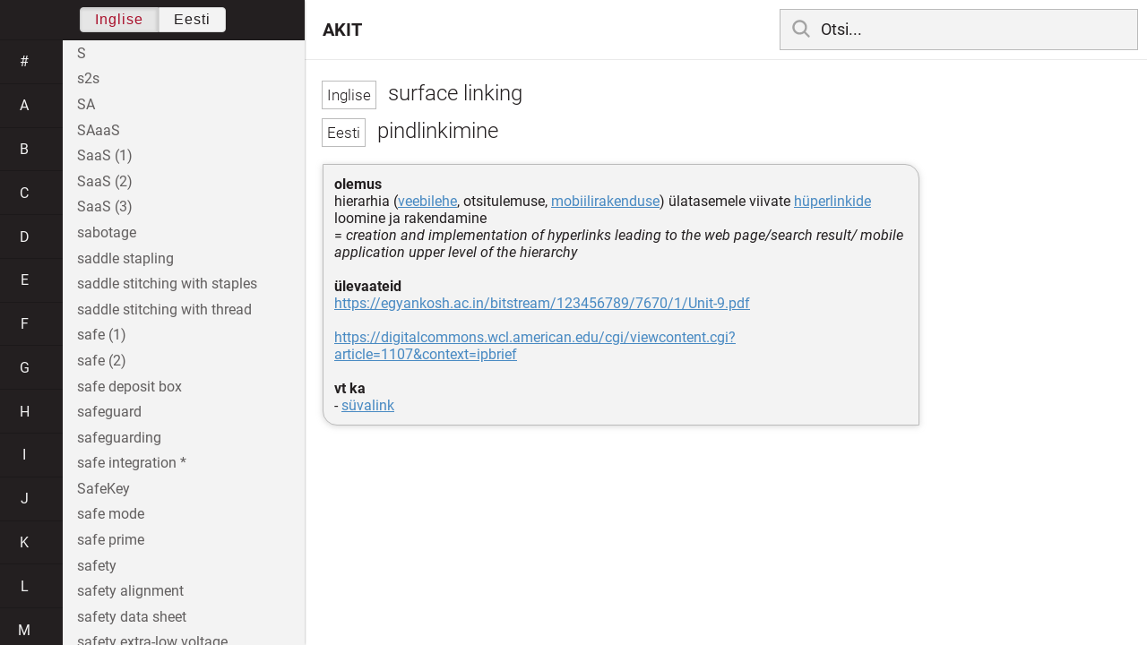

--- FILE ---
content_type: text/html; charset=utf-8
request_url: https://akit.cyber.ee/term/6337
body_size: 247929
content:
<!DOCTYPE html>
<html>
<head>
    <title>surface linking - AKIT</title>
    <meta name="viewport" content="width=device-width, initial-scale=1">
    <link rel="stylesheet" href="/assets/public-b2b477d28d0f9117e5752aee2999cd754de704948a2c3da6abe716ac2c947f69.css" media="all" />
    <link rel="stylesheet" href="/assets/katex-ba8e7536e1304a32a2517720c88fe399907a2142b6c071cc9667f393497a43ce.css" media="all" />
    <link rel="icon" type="image/x-icon" href="/data/favicon.ico" />
    <meta name="csrf-param" content="authenticity_token" />
<meta name="csrf-token" content="wBJLLM-Cf2NVUfG3ednqI3-HCSgjZTodfcmILLXTSYB4zVEPLkJ5O2U3pgbsCRst8mhUAWSALcXS2pIB8PlIOg" />
    <link rel="canonical" href="https://akit.cyber.ee/term/6337">
    <script type="importmap" data-turbo-track="reload" nonce="nnXQuGVsMzz/ioZYUmLYwA==">{
  "imports": {
    "event-listeners": "/assets/event-listeners-3188b904e9c512ce58849597cd59a6471b238ac39074509d52b93a3ed4d1ff5b.js",
    "fetch-json": "/assets/fetch-json-f925d5ad3915797f55c9ea1862c8d0eeb485c5610ef85e45d533a44aced19b56.js",
    "loading-dialog": "/assets/loading-dialog-6971b5093045dde910bf57d4016505ddbb4b1fc400f499d7c5b957c4e17d6f5f.js",
    "public": "/assets/public-44f83c6ba3cfdfbcdd4d37f7f7200d779ff2fff4e4fbe61163936808630658a3.js",
    "required": "/assets/required-3cb6e018769e0ed3891106173cee0514ef8271017a81e157351d95e1ca3159a1.js",
    "startup": "/assets/startup-64cf1f128979bce51af90ff06ee238ad555773f7db89862d31f84d601dac85ef.js",
    "auto-render": "/assets/auto-render-917b50c7fcb2ed70cb63d03f75096f46984f5aa8c428910ae155a1e75d07965f.js",
    "katex": "/assets/katex-48a64615696bdf4132dc4a7185d3f0430ad2b9c5814799caa2af6301035cd430.js"
  }
}</script>

<script type="esms-options" nonce="nnXQuGVsMzz/ioZYUmLYwA==">{"nonce":"nnXQuGVsMzz/ioZYUmLYwA=="}</script>
<script src="/assets/es-module-shims.min-e9dfe3da61272ad1b1d2ce9748b611b65b0050a1fbd576689fa821c2633bf572.js" async="async" data-turbo-track="reload" nonce="nnXQuGVsMzz/ioZYUmLYwA=="></script>
<script type="module" nonce="nnXQuGVsMzz/ioZYUmLYwA==">import "public"</script>
</head>
<body data-active-language="en" data-active-letter="s" data-active-term-id="6337" data-root-path="/">
    <div class="container">
        <main>
            <h1 class="term-title">
    <span lang="en" data-lang="Inglise">
      surface linking
</span>  <br>
    <span lang="et" data-lang="Eesti">
      pindlinkimine
</span></h1>
<div class="term-body">
    <p><strong>olemus</strong>
<br/>hierarhia (<a href="/term/4139">veebilehe</a>, otsitulemuse, <a href="/term/4538">mobiilirakenduse</a>) ülatasemele viivate <a href="/term/7726">hüperlinkide</a> loomine ja rakendamine
<br/>= <em>creation and implementation of hyperlinks leading to the web page/search result/ mobile application upper level of the hierarchy</em>
<br/>
<br/><strong>ülevaateid</strong>
<br/><a href="https://egyankosh.ac.in/bitstream/123456789/7670/1/Unit-9.pdf">https://egyankosh.ac.in/bitstream/123456789/7670/1/Unit-9.pdf</a>
<br/>
<br/><a href="https://digitalcommons.wcl.american.edu/cgi/viewcontent.cgi?article=1107&context=ipbrief">https://digitalcommons.wcl.american.edu/cgi/viewcontent.cgi?article=1107&amp;context=ipbrief</a>
<br/>
<br/><strong>vt ka</strong>
<br/>- <a href="/term/6340">süvalink</a></p>

</div>

        </main>

        <header>
            <nav class="sidebar-toggle">
                <i class="icon-menu"></i>
                <i class="icon-close"></i>
            </nav>
            <nav class="page-selector">
                <a href="/">AKIT</a>
            </nav>
            <nav class="searchbar">
                <form action="/search" accept-charset="UTF-8" method="get">
                    <i class="icon-search"></i>
                    <input class="search-query" name="q" type="text" autocomplete="off" placeholder="Otsi...">
</form>                <ul class="search-autocomplete" data-autocomplete-get-uri="/term/filter" data-autocomplete-query-param="q"></ul>
            </nav>
        </header>

        <nav class="sidebar">
            <div class="languages">
                <div class="button-box">
                    <button class="active" data-set-lang="en">Inglise</button><button class="" data-set-lang="et">Eesti</button>
                </div>
            </div>

            <div class="alphabet">
                    <a class="" data-letter="#" href="#">#</a>
                    <a class="" data-letter="a" href="#">a</a>
                    <a class="" data-letter="b" href="#">b</a>
                    <a class="" data-letter="c" href="#">c</a>
                    <a class="" data-letter="d" href="#">d</a>
                    <a class="" data-letter="e" href="#">e</a>
                    <a class="" data-letter="f" href="#">f</a>
                    <a class="" data-letter="g" href="#">g</a>
                    <a class="" data-letter="h" href="#">h</a>
                    <a class="" data-letter="i" href="#">i</a>
                    <a class="" data-letter="j" href="#">j</a>
                    <a class="" data-letter="k" href="#">k</a>
                    <a class="" data-letter="l" href="#">l</a>
                    <a class="" data-letter="m" href="#">m</a>
                    <a class="" data-letter="n" href="#">n</a>
                    <a class="" data-letter="o" href="#">o</a>
                    <a class="" data-letter="p" href="#">p</a>
                    <a class="" data-letter="q" href="#">q</a>
                    <a class="" data-letter="r" href="#">r</a>
                    <a class="active" data-letter="s" href="#">s</a>
                    <a class="" data-letter="t" href="#">t</a>
                    <a class="" data-letter="u" href="#">u</a>
                    <a class="" data-letter="v" href="#">v</a>
                    <a class="" data-letter="w" href="#">w</a>
                    <a class="" data-letter="x" href="#">x</a>
                    <a class="" data-letter="y" href="#">y</a>
                    <a class="" data-letter="z" href="#">z</a>
            </div>

            <div class="terms">
                    <a title="S" data-term-id="14935" class="" href="/term/14935-s">S</a>
                    <a title="s2s" data-term-id="15153" class="" href="/term/15153-s2s">s2s</a>
                    <a title="SA" data-term-id="7753" class="" href="/term/7753-sa">SA</a>
                    <a title="SAaaS" data-term-id="13692" class="" href="/term/13692-saaas">SAaaS</a>
                    <a title="SaaS (1)" data-term-id="3081" class="" href="/term/3081-saas-1">SaaS (1)</a>
                    <a title="SaaS (2)" data-term-id="3082" class="" href="/term/3082-saas-2">SaaS (2)</a>
                    <a title="SaaS (3)" data-term-id="6154" class="" href="/term/6154-saas-3">SaaS (3)</a>
                    <a title="sabotage" data-term-id="472" class="" href="/term/472-sabotage">sabotage</a>
                    <a title="saddle stapling" data-term-id="9489" class="" href="/term/9489-saddle-stapling">saddle stapling</a>
                    <a title="saddle stitching with staples" data-term-id="9488" class="" href="/term/9488-saddle-stitching-with-staples">saddle stitching with staples</a>
                    <a title="saddle stitching with thread" data-term-id="9487" class="" href="/term/9487-saddle-stitching-with-thread">saddle stitching with thread</a>
                    <a title="safe (1)" data-term-id="377" class="" href="/term/377-safe-1">safe (1)</a>
                    <a title="safe (2)" data-term-id="1256" class="" href="/term/1256-safe-2">safe (2)</a>
                    <a title="safe deposit box" data-term-id="7025" class="" href="/term/7025-safe-deposit-box">safe deposit box</a>
                    <a title="safeguard" data-term-id="473" class="" href="/term/473-safeguard">safeguard</a>
                    <a title="safeguarding" data-term-id="4299" class="" href="/term/4299-safeguarding">safeguarding</a>
                    <a title="safe integration *" data-term-id="17037" class="" href="/term/17037-safe-integration">safe integration *</a>
                    <a title="SafeKey" data-term-id="7015" class="" href="/term/7015-safekey">SafeKey</a>
                    <a title="safe mode" data-term-id="9970" class="" href="/term/9970-safe-mode">safe mode</a>
                    <a title="safe prime" data-term-id="5092" class="" href="/term/5092-safe-prime">safe prime</a>
                    <a title="safety" data-term-id="537" class="" href="/term/537-safety">safety</a>
                    <a title="safety alignment" data-term-id="17173" class="" href="/term/17173-safety-alignment">safety alignment</a>
                    <a title="safety data sheet" data-term-id="12105" class="" href="/term/12105-safety-data-sheet">safety data sheet</a>
                    <a title="safety extra-low voltage" data-term-id="8985" class="" href="/term/8985-safety-extra-low-voltage">safety extra-low voltage</a>
                    <a title="safety factor" data-term-id="11646" class="" href="/term/11646-safety-factor">safety factor</a>
                    <a title="safety-instrumented system" data-term-id="13940" class="" href="/term/13940-safety-instrumented-system">safety-instrumented system</a>
                    <a title="safety integrity" data-term-id="14217" class="" href="/term/14217-safety-integrity">safety integrity</a>
                    <a title="safety integrity level" data-term-id="14216" class="" href="/term/14216-safety-integrity-level">safety integrity level</a>
                    <a title="safety measure" data-term-id="1522" class="" href="/term/1522-safety-measure">safety measure</a>
                    <a title="safety net (1)" data-term-id="7819" class="" href="/term/7819-safety-net-1">safety net (1)</a>
                    <a title="safety plan" data-term-id="9134" class="" href="/term/9134-safety-plan">safety plan</a>
                    <a title="safety shield" data-term-id="9566" class="" href="/term/9566-safety-shield">safety shield</a>
                    <a title="safety system" data-term-id="10248" class="" href="/term/10248-safety-system">safety system</a>
                    <a title="safety threshold" data-term-id="10122" class="" href="/term/10122-safety-threshold">safety threshold</a>
                    <a title="SAGE" data-term-id="1307" class="" href="/term/1307-sage">SAGE</a>
                    <a title="SAID (1)" data-term-id="7754" class="" href="/term/7754-said-1">SAID (1)</a>
                    <a title="SAID (2)" data-term-id="7757" class="" href="/term/7757-said-2">SAID (2)</a>
                    <a title="SAIDI" data-term-id="7759" class="" href="/term/7759-saidi">SAIDI</a>
                    <a title="salami shaving" data-term-id="14351" class="" href="/term/14351-salami-shaving">salami shaving</a>
                    <a title="salami slicing" data-term-id="14350" class="" href="/term/14350-salami-slicing">salami slicing</a>
                    <a title="salami tactics" data-term-id="14349" class="" href="/term/14349-salami-tactics">salami tactics</a>
                    <a title="salt" data-term-id="476" class="" href="/term/476-salt">salt</a>
                    <a title="SAM (1)" data-term-id="6173" class="" href="/term/6173-sam-1">SAM (1)</a>
                    <a title="SAM (2)" data-term-id="12172" class="" href="/term/12172-sam-2">SAM (2)</a>
                    <a title="Samba" data-term-id="6735" class="" href="/term/6735-samba">Samba</a>
                    <a title="same-origin policy" data-term-id="1455" class="" href="/term/1455-same-origin-policy">same-origin policy</a>
                    <a title="SAML" data-term-id="474" class="" href="/term/474-saml">SAML</a>
                    <a title="SAM owner" data-term-id="10942" class="" href="/term/10942-sam-owner">SAM owner</a>
                    <a title="sample (1)" data-term-id="5564" class="" href="/term/5564-sample-1">sample (1)</a>
                    <a title="sample (2)" data-term-id="5565" class="" href="/term/5565-sample-2">sample (2)</a>
                    <a title="sample (3)" data-term-id="7672" class="" href="/term/7672-sample-3">sample (3)</a>
                    <a title="sample (4)" data-term-id="7875" class="" href="/term/7875-sample-4">sample (4)</a>
                    <a title="sample (5)" data-term-id="9589" class="" href="/term/9589-sample-5">sample (5)</a>
                    <a title="sample (6)" data-term-id="17038" class="" href="/term/17038-sample-6">sample (6)</a>
                    <a title="sample rate" data-term-id="3827" class="" href="/term/3827-sample-rate">sample rate</a>
                    <a title="sample space" data-term-id="4971" class="" href="/term/4971-sample-space">sample space</a>
                    <a title="sample tag (1)" data-term-id="7185" class="" href="/term/7185-sample-tag-1">sample tag (1)</a>
                    <a title="sample tag (2)" data-term-id="7184" class="" href="/term/7184-sample-tag-2">sample tag (2)</a>
                    <a title="sampling (1)" data-term-id="11289" class="" href="/term/11289-sampling-1">sampling (1)</a>
                    <a title="sampling (2)" data-term-id="11290" class="" href="/term/11290-sampling-2">sampling (2)</a>
                    <a title="sampling (3)" data-term-id="11291" class="" href="/term/11291-sampling-3">sampling (3)</a>
                    <a title="sampling frequency (1)" data-term-id="3826" class="" href="/term/3826-sampling-frequency-1">sampling frequency (1)</a>
                    <a title="sampling frequency (2)" data-term-id="9790" class="" href="/term/9790-sampling-frequency-2">sampling frequency (2)</a>
                    <a title="sampling rate" data-term-id="9791" class="" href="/term/9791-sampling-rate">sampling rate</a>
                    <a title="sampling unit" data-term-id="5563" class="" href="/term/5563-sampling-unit">sampling unit</a>
                    <a title="SAM practitioner" data-term-id="10943" class="" href="/term/10943-sam-practitioner">SAM practitioner</a>
                    <a title="SAM program scope" data-term-id="10946" class="" href="/term/10946-sam-program-scope">SAM program scope</a>
                    <a title="SAM tool" data-term-id="11253" class="" href="/term/11253-sam-tool">SAM tool</a>
                    <a title="SAN" data-term-id="3072" class="" href="/term/3072-san">SAN</a>
                    <a title="sanction (1)" data-term-id="5818" class="" href="/term/5818-sanction-1">sanction (1)</a>
                    <a title="sanction (2)" data-term-id="5819" class="" href="/term/5819-sanction-2">sanction (2)</a>
                    <a title="sanction (3)" data-term-id="5820" class="" href="/term/5820-sanction-3">sanction (3)</a>
                    <a title="sand" data-term-id="4642" class="" href="/term/4642-sand">sand</a>
                    <a title="sandbox" data-term-id="305" class="" href="/term/305-sandbox">sandbox</a>
                    <a title="sandboxing" data-term-id="1747" class="" href="/term/1747-sandboxing">sandboxing</a>
                    <a title="Sandworm" data-term-id="14360" class="" href="/term/14360-sandworm">Sandworm</a>
                    <a title="sanitization (1)" data-term-id="931" class="" href="/term/931-sanitization-1">sanitization (1)</a>
                    <a title="sanitization (2)" data-term-id="13485" class="" href="/term/13485-sanitization-2">sanitization (2)</a>
                    <a title="sanitize" data-term-id="10415" class="" href="/term/10415-sanitize">sanitize</a>
                    <a title="sanitizing" data-term-id="3735" class="" href="/term/3735-sanitizing">sanitizing</a>
                    <a title="sanity check" data-term-id="376" class="" href="/term/376-sanity-check">sanity check</a>
                    <a title="SANS" data-term-id="11114" class="" href="/term/11114-sans">SANS</a>
                    <a title="SANS Institute" data-term-id="7798" class="" href="/term/7798-sans-institute">SANS Institute</a>
                    <a title="SAN switch" data-term-id="7125" class="" href="/term/7125-san-switch">SAN switch</a>
                    <a title="SAP (1)" data-term-id="11554" class="" href="/term/11554-sap-1">SAP (1)</a>
                    <a title="SAP (2)" data-term-id="11555" class="" href="/term/11555-sap-2">SAP (2)</a>
                    <a title="SAP (3)" data-term-id="14259" class="" href="/term/14259-sap-3">SAP (3)</a>
                    <a title="SAP ERP" data-term-id="14127" class="" href="/term/14127-sap-erp">SAP ERP</a>
                    <a title="SAR" data-term-id="988" class="" href="/term/988-sar">SAR</a>
                    <a title="Sasser" data-term-id="12289" class="" href="/term/12289-sasser">Sasser</a>
                    <a title="SATA" data-term-id="9336" class="" href="/term/9336-sata">SATA</a>
                    <a title="satisfaction (1)" data-term-id="16769" class="" href="/term/16769-satisfaction-1">satisfaction (1)</a>
                    <a title="satoshi" data-term-id="1967" class="" href="/term/1967-satoshi">satoshi</a>
                    <a title="save (1)" data-term-id="5307" class="" href="/term/5307-save-1">save (1)</a>
                    <a title="save (2)" data-term-id="5308" class="" href="/term/5308-save-2">save (2)</a>
                    <a title="Saville" data-term-id="11519" class="" href="/term/11519-saville">Saville</a>
                    <a title="savvy" data-term-id="4694" class="" href="/term/4694-savvy">savvy</a>
                    <a title="SBC" data-term-id="8027" class="" href="/term/8027-sbc">SBC</a>
                    <a title="SBD" data-term-id="7136" class="" href="/term/7136-sbd">SBD</a>
                    <a title="SBDH" data-term-id="8936" class="" href="/term/8936-sbdh">SBDH</a>
                    <a title="SBIRS" data-term-id="13590" class="" href="/term/13590-sbirs">SBIRS</a>
                    <a title="S-box transformation" data-term-id="2534" class="" href="/term/2534-s-box-transformation">S-box transformation</a>
                    <a title="SBU" data-term-id="6113" class="" href="/term/6113-sbu">SBU</a>
                    <a title="SCADA" data-term-id="3111" class="" href="/term/3111-scada">SCADA</a>
                    <a title="scaffolding (1)" data-term-id="16770" class="" href="/term/16770-scaffolding-1">scaffolding (1)</a>
                    <a title="scaffolding (2)" data-term-id="17012" class="" href="/term/17012-scaffolding-2">scaffolding (2)</a>
                    <a title="scalability" data-term-id="304" class="" href="/term/304-scalability">scalability</a>
                    <a title="scalable" data-term-id="6054" class="" href="/term/6054-scalable">scalable</a>
                    <a title="scalar" data-term-id="5566" class="" href="/term/5566-scalar">scalar</a>
                    <a title="scalar product" data-term-id="4953" class="" href="/term/4953-scalar-product">scalar product</a>
                    <a title="scalar type" data-term-id="16771" class="" href="/term/16771-scalar-type">scalar type</a>
                    <a title="scale (1)" data-term-id="1740" class="" href="/term/1740-scale-1">scale (1)</a>
                    <a title="scale (2)" data-term-id="1741" class="" href="/term/1741-scale-2">scale (2)</a>
                    <a title="scale (3)" data-term-id="8366" class="" href="/term/8366-scale-3">scale (3)</a>
                    <a title="scaled value" data-term-id="9562" class="" href="/term/9562-scaled-value">scaled value</a>
                    <a title="scale factor" data-term-id="8367" class="" href="/term/8367-scale-factor">scale factor</a>
                    <a title="scale out" data-term-id="12189" class="" href="/term/12189-scale-out">scale out</a>
                    <a title="scale type" data-term-id="16772" class="" href="/term/16772-scale-type">scale type</a>
                    <a title="scale up" data-term-id="12190" class="" href="/term/12190-scale-up">scale up</a>
                    <a title="scaling" data-term-id="1742" class="" href="/term/1742-scaling">scaling</a>
                    <a title="scam" data-term-id="2237" class="" href="/term/2237-scam">scam</a>
                    <a title="scam baiting" data-term-id="2245" class="" href="/term/2245-scam-baiting">scam baiting</a>
                    <a title="scan" data-term-id="5567" class="" href="/term/5567-scan">scan</a>
                    <a title="scan engine" data-term-id="13947" class="" href="/term/13947-scan-engine">scan engine</a>
                    <a title="scan line" data-term-id="16773" class="" href="/term/16773-scan-line">scan line</a>
                    <a title="scanner" data-term-id="5568" class="" href="/term/5568-scanner">scanner</a>
                    <a title="scanning probe microscopy" data-term-id="12244" class="" href="/term/12244-scanning-probe-microscopy">scanning probe microscopy</a>
                    <a title="scanning server" data-term-id="2928" class="" href="/term/2928-scanning-server">scanning server</a>
                    <a title="SCAP" data-term-id="9339" class="" href="/term/9339-scap">SCAP</a>
                    <a title="Scarab" data-term-id="13153" class="" href="/term/13153-scarab">Scarab</a>
                    <a title="scareware" data-term-id="477" class="" href="/term/477-scareware">scareware</a>
                    <a title="scavenging" data-term-id="375" class="" href="/term/375-scavenging">scavenging</a>
                    <a title="SCCM" data-term-id="15475" class="" href="/term/15475-sccm">SCCM</a>
                    <a title="SCCP (1)" data-term-id="9345" class="" href="/term/9345-sccp-1">SCCP (1)</a>
                    <a title="SCCP (2)" data-term-id="14939" class="" href="/term/14939-sccp-2">SCCP (2)</a>
                    <a title="SCD (1)" data-term-id="10191" class="" href="/term/10191-scd-1">SCD (1)</a>
                    <a title="SCD (2)" data-term-id="11361" class="" href="/term/11361-scd-2">SCD (2)</a>
                    <a title="scenario" data-term-id="10837" class="" href="/term/10837-scenario">scenario</a>
                    <a title="scene location" data-term-id="10877" class="" href="/term/10877-scene-location">scene location</a>
                    <a title="schedule" data-term-id="9039" class="" href="/term/9039-schedule">schedule</a>
                    <a title="scheduled maintenance" data-term-id="4363" class="" href="/term/4363-scheduled-maintenance">scheduled maintenance</a>
                    <a title="scheduler" data-term-id="8141" class="" href="/term/8141-scheduler">scheduler</a>
                    <a title="schema" data-term-id="6791" class="" href="/term/6791-schema">schema</a>
                    <a title="schemata" data-term-id="9335" class="" href="/term/9335-schemata">schemata</a>
                    <a title="schematic diagram" data-term-id="12656" class="" href="/term/12656-schematic-diagram">schematic diagram</a>
                    <a title="Schengen area" data-term-id="10167" class="" href="/term/10167-schengen-area">Schengen area</a>
                    <a title="Schnorr identification scheme" data-term-id="4330" class="" href="/term/4330-schnorr-identification-scheme">Schnorr identification scheme</a>
                    <a title="Schnorr signature" data-term-id="2649" class="" href="/term/2649-schnorr-signature">Schnorr signature</a>
                    <a title="SCI (1)" data-term-id="6109" class="" href="/term/6109-sci-1">SCI (1)</a>
                    <a title="SCIgen" data-term-id="1838" class="" href="/term/1838-scigen">SCIgen</a>
                    <a title="SCIM" data-term-id="13616" class="" href="/term/13616-scim">SCIM</a>
                    <a title="SCION (1)" data-term-id="11589" class="" href="/term/11589-scion-1">SCION (1)</a>
                    <a title="SCION (2)" data-term-id="13493" class="" href="/term/13493-scion-2">SCION (2)</a>
                    <a title="sclera" data-term-id="9756" class="" href="/term/9756-sclera">sclera</a>
                    <a title="scope (1)" data-term-id="369" class="" href="/term/369-scope-1">scope (1)</a>
                    <a title="scope (2)" data-term-id="370" class="" href="/term/370-scope-2">scope (2)</a>
                    <a title="scope (3)" data-term-id="371" class="" href="/term/371-scope-3">scope (3)</a>
                    <a title="scope (4)" data-term-id="12731" class="" href="/term/12731-scope-4">scope (4)</a>
                    <a title="scope (5)" data-term-id="13654" class="" href="/term/13654-scope-5">scope (5)</a>
                    <a title="scope of attestation" data-term-id="11294" class="" href="/term/11294-scope-of-attestation">scope of attestation</a>
                    <a title="scope of exercise" data-term-id="15476" class="" href="/term/15476-scope-of-exercise">scope of exercise</a>
                    <a title="scope of service" data-term-id="15477" class="" href="/term/15477-scope-of-service">scope of service</a>
                    <a title="scoping" data-term-id="13183" class="" href="/term/13183-scoping">scoping</a>
                    <a title="score (1)" data-term-id="9307" class="" href="/term/9307-score-1">score (1)</a>
                    <a title="score (2)" data-term-id="9308" class="" href="/term/9308-score-2">score (2)</a>
                    <a title="scorecard" data-term-id="7036" class="" href="/term/7036-scorecard">scorecard</a>
                    <a title="score type measure" data-term-id="16774" class="" href="/term/16774-score-type-measure">score type measure</a>
                    <a title="SCP (1)" data-term-id="3358" class="" href="/term/3358-scp-1">SCP (1)</a>
                    <a title="SCP (2)" data-term-id="14940" class="" href="/term/14940-scp-2">SCP (2)</a>
                    <a title="scrambled document related information" data-term-id="11464" class="" href="/term/11464-scrambled-document-related-information">scrambled document related information</a>
                    <a title="scrambler" data-term-id="4571" class="" href="/term/4571-scrambler">scrambler</a>
                    <a title="scrambling (1)" data-term-id="1044" class="" href="/term/1044-scrambling-1">scrambling (1)</a>
                    <a title="scrambling (2)" data-term-id="1246" class="" href="/term/1246-scrambling-2">scrambling (2)</a>
                    <a title="scrap" data-term-id="6200" class="" href="/term/6200-scrap">scrap</a>
                    <a title="screen (1)" data-term-id="5473" class="" href="/term/5473-screen-1">screen (1)</a>
                    <a title="screen (2)" data-term-id="5474" class="" href="/term/5474-screen-2">screen (2)</a>
                    <a title="screen (3)" data-term-id="5475" class="" href="/term/5475-screen-3">screen (3)</a>
                    <a title="screen (4)" data-term-id="14942" class="" href="/term/14942-screen-4">screen (4)</a>
                    <a title="screen capture" data-term-id="9285" class="" href="/term/9285-screen-capture">screen capture</a>
                    <a title="screencasting (1)" data-term-id="13961" class="" href="/term/13961-screencasting-1">screencasting (1)</a>
                    <a title="screencasting (2)" data-term-id="13963" class="" href="/term/13963-screencasting-2">screencasting (2)</a>
                    <a title="screen door effect" data-term-id="10054" class="" href="/term/10054-screen-door-effect">screen door effect</a>
                    <a title="screened host" data-term-id="6347" class="" href="/term/6347-screened-host">screened host</a>
                    <a title="screened subnet" data-term-id="5155" class="" href="/term/5155-screened-subnet">screened subnet</a>
                    <a title="screened subnetwork" data-term-id="4131" class="" href="/term/4131-screened-subnetwork">screened subnetwork</a>
                    <a title="screening (1)" data-term-id="372" class="" href="/term/372-screening-1">screening (1)</a>
                    <a title="screening (2)" data-term-id="373" class="" href="/term/373-screening-2">screening (2)</a>
                    <a title="screening (3)" data-term-id="374" class="" href="/term/374-screening-3">screening (3)</a>
                    <a title="screening router" data-term-id="2661" class="" href="/term/2661-screening-router">screening router</a>
                    <a title="screen lock" data-term-id="9474" class="" href="/term/9474-screen-lock">screen lock</a>
                    <a title="screen name (1)" data-term-id="10181" class="" href="/term/10181-screen-name-1">screen name (1)</a>
                    <a title="screen name (2)" data-term-id="10182" class="" href="/term/10182-screen-name-2">screen name (2)</a>
                    <a title="screen peeking (1)" data-term-id="3750" class="" href="/term/3750-screen-peeking-1">screen peeking (1)</a>
                    <a title="screen reader" data-term-id="12359" class="" href="/term/12359-screen-reader">screen reader</a>
                    <a title="screensaver (1)" data-term-id="5247" class="" href="/term/5247-screensaver-1">screensaver (1)</a>
                    <a title="screensaver (2)" data-term-id="2333" class="" href="/term/2333-screensaver-2">screensaver (2)</a>
                    <a title="screen scraping" data-term-id="6202" class="" href="/term/6202-screen-scraping">screen scraping</a>
                    <a title="screensharing" data-term-id="13964" class="" href="/term/13964-screensharing">screensharing</a>
                    <a title="screenshot" data-term-id="3252" class="" href="/term/3252-screenshot">screenshot</a>
                    <a title="Screen Tab" data-term-id="13630" class="" href="/term/13630-screen-tab">Screen Tab</a>
                    <a title="script (1)" data-term-id="5685" class="" href="/term/5685-script-1">script (1)</a>
                    <a title="script (2)" data-term-id="5686" class="" href="/term/5686-script-2">script (2)</a>
                    <a title="script (3)" data-term-id="5687" class="" href="/term/5687-script-3">script (3)</a>
                    <a title="script (4)" data-term-id="16775" class="" href="/term/16775-script-4">script (4)</a>
                    <a title="script (5)" data-term-id="16776" class="" href="/term/16776-script-5">script (5)</a>
                    <a title="scripting language" data-term-id="16777" class="" href="/term/16777-scripting-language">scripting language</a>
                    <a title="script kiddie" data-term-id="7024" class="" href="/term/7024-script-kiddie">script kiddie</a>
                    <a title="script kiddy" data-term-id="3009" class="" href="/term/3009-script-kiddy">script kiddy</a>
                    <a title="scroll status" data-term-id="8580" class="" href="/term/8580-scroll-status">scroll status</a>
                    <a title="scrubber (1)" data-term-id="7423" class="" href="/term/7423-scrubber-1">scrubber (1)</a>
                    <a title="scrum" data-term-id="16778" class="" href="/term/16778-scrum">scrum</a>
                    <a title="scrypt" data-term-id="7330" class="" href="/term/7330-scrypt">scrypt</a>
                    <a title="SCSI" data-term-id="8128" class="" href="/term/8128-scsi">SCSI</a>
                    <a title="SCTP" data-term-id="9152" class="" href="/term/9152-sctp">SCTP</a>
                    <a title="Scunthorpe problem" data-term-id="14978" class="" href="/term/14978-scunthorpe-problem">Scunthorpe problem</a>
                    <a title="SCVP" data-term-id="3839" class="" href="/term/3839-scvp">SCVP</a>
                    <a title="SD card" data-term-id="12529" class="" href="/term/12529-sd-card">SD card</a>
                    <a title="S-DES" data-term-id="14492" class="" href="/term/14492-s-des">S-DES</a>
                    <a title="SDK" data-term-id="8857" class="" href="/term/8857-sdk">SDK</a>
                    <a title="SDLC (1)" data-term-id="991" class="" href="/term/991-sdlc-1">SDLC (1)</a>
                    <a title="SDM (1)" data-term-id="14167" class="" href="/term/14167-sdm-1">SDM (1)</a>
                    <a title="SDMA" data-term-id="14795" class="" href="/term/14795-sdma">SDMA</a>
                    <a title="SDMX" data-term-id="12592" class="" href="/term/12592-sdmx">SDMX</a>
                    <a title="SDN" data-term-id="6270" class="" href="/term/6270-sdn">SDN</a>
                    <a title="SDO" data-term-id="3035" class="" href="/term/3035-sdo">SDO</a>
                    <a title="SDP (1)" data-term-id="9180" class="" href="/term/9180-sdp-1">SDP (1)</a>
                    <a title="SDP (2)" data-term-id="13982" class="" href="/term/13982-sdp-2">SDP (2)</a>
                    <a title="SDP model" data-term-id="13981" class="" href="/term/13981-sdp-model">SDP model</a>
                    <a title="SDSL" data-term-id="2729" class="" href="/term/2729-sdsl">SDSL</a>
                    <a title="sd-wan" data-term-id="6272" class="" href="/term/6272-sd-wan">sd-wan</a>
                    <a title="seafarers&#39; identity document" data-term-id="11989" class="" href="/term/11989-seafarers-identity-document">seafarers&#39; identity document</a>
                    <a title="seal (1)" data-term-id="9972" class="" href="/term/9972-seal-1">seal (1)</a>
                    <a title="seal (2)" data-term-id="9973" class="" href="/term/9973-seal-2">seal (2)</a>
                    <a title="sealed class" data-term-id="14509" class="" href="/term/14509-sealed-class">sealed class</a>
                    <a title="sealed storage" data-term-id="1773" class="" href="/term/1773-sealed-storage">sealed storage</a>
                    <a title="sea-level use case" data-term-id="16779" class="" href="/term/16779-sea-level-use-case">sea-level use case</a>
                    <a title="search" data-term-id="3725" class="" href="/term/3725-search">search</a>
                    <a title="search and retrieval" data-term-id="3726" class="" href="/term/3726-search-and-retrieval">search and retrieval</a>
                    <a title="search base" data-term-id="8906" class="" href="/term/8906-search-base">search base</a>
                    <a title="search engine" data-term-id="3643" class="" href="/term/3643-search-engine">search engine</a>
                    <a title="search engine hacking" data-term-id="6155" class="" href="/term/6155-search-engine-hacking">search engine hacking</a>
                    <a title="search engine marketing" data-term-id="14944" class="" href="/term/14944-search-engine-marketing">search engine marketing</a>
                    <a title="search engine optimization" data-term-id="7996" class="" href="/term/7996-search-engine-optimization">search engine optimization</a>
                    <a title="searching state" data-term-id="16780" class="" href="/term/16780-searching-state">searching state</a>
                    <a title="search operator" data-term-id="10908" class="" href="/term/10908-search-operator">search operator</a>
                    <a title="search robot" data-term-id="4133" class="" href="/term/4133-search-robot">search robot</a>
                    <a title="seat management (1)" data-term-id="7032" class="" href="/term/7032-seat-management-1">seat management (1)</a>
                    <a title="SEB (1)" data-term-id="13079" class="" href="/term/13079-seb-1">SEB (1)</a>
                    <a title="SecaaS" data-term-id="3074" class="" href="/term/3074-secaas">SecaaS</a>
                    <a title="SECaaS" data-term-id="3073" class="" href="/term/3073-secaas">SECaaS</a>
                    <a title="seccomp" data-term-id="11128" class="" href="/term/11128-seccomp">seccomp</a>
                    <a title="second (1)" data-term-id="11158" class="" href="/term/11158-second-1">second (1)</a>
                    <a title="second (2)" data-term-id="11172" class="" href="/term/11172-second-2">second (2)</a>
                    <a title="secondary actor" data-term-id="15576" class="" href="/term/15576-secondary-actor">secondary actor</a>
                    <a title="secondary cloud service" data-term-id="17140" class="" href="/term/17140-secondary-cloud-service">secondary cloud service</a>
                    <a title="secondary cloud service provider" data-term-id="17113" class="" href="/term/17113-secondary-cloud-service-provider">secondary cloud service provider</a>
                    <a title="secondary site" data-term-id="5329" class="" href="/term/5329-secondary-site">secondary site</a>
                    <a title="secondary use" data-term-id="786" class="" href="/term/786-secondary-use">secondary use</a>
                    <a title="second order logic" data-term-id="13503" class="" href="/term/13503-second-order-logic">second order logic</a>
                    <a title="second-party audit" data-term-id="953" class="" href="/term/953-second-party-audit">second-party audit</a>
                    <a title="second-party conformity assessment activity" data-term-id="11279" class="" href="/term/11279-second-party-conformity-assessment-activity">second-party conformity assessment activity</a>
                    <a title="second preimage attack" data-term-id="1124" class="" href="/term/1124-second-preimage-attack">second preimage attack</a>
                    <a title="second preimage resistance" data-term-id="1496" class="" href="/term/1496-second-preimage-resistance">second preimage resistance</a>
                    <a title="second-stage recycle bin" data-term-id="5859" class="" href="/term/5859-second-stage-recycle-bin">second-stage recycle bin</a>
                    <a title="secrecy" data-term-id="1660" class="" href="/term/1660-secrecy">secrecy</a>
                    <a title="secret (1)" data-term-id="932" class="" href="/term/932-secret-1">secret (1)</a>
                    <a title="secret (2)" data-term-id="3977" class="" href="/term/3977-secret-2">secret (2)</a>
                    <a title="secret key" data-term-id="617" class="" href="/term/617-secret-key">secret key</a>
                    <a title="secret key cryptography" data-term-id="3" class="" href="/term/3-secret-key-cryptography">secret key cryptography</a>
                    <a title="secret sharing (1)" data-term-id="3802" class="" href="/term/3802-secret-sharing-1">secret sharing (1)</a>
                    <a title="secret sharing (2)" data-term-id="7167" class="" href="/term/7167-secret-sharing-2">secret sharing (2)</a>
                    <a title="secret value derivation function" data-term-id="11097" class="" href="/term/11097-secret-value-derivation-function">secret value derivation function</a>
                    <a title="secret word" data-term-id="12922" class="" href="/term/12922-secret-word">secret word</a>
                    <a title="Seculert" data-term-id="7887" class="" href="/term/7887-seculert">Seculert</a>
                    <a title="secure" data-term-id="1257" class="" href="/term/1257-secure">secure</a>
                    <a title="secure application" data-term-id="10605" class="" href="/term/10605-secure-application">secure application</a>
                    <a title="secure area" data-term-id="1574" class="" href="/term/1574-secure-area">secure area</a>
                    <a title="secure audit" data-term-id="10014" class="" href="/term/10014-secure-audit">secure audit</a>
                    <a title="secure by design" data-term-id="7134" class="" href="/term/7134-secure-by-design">secure by design</a>
                    <a title="SecureCode" data-term-id="7013" class="" href="/term/7013-securecode">SecureCode</a>
                    <a title="secure coding" data-term-id="6566" class="" href="/term/6566-secure-coding">secure coding</a>
                    <a title="Secure copy" data-term-id="3359" class="" href="/term/3359-secure-copy">Secure copy</a>
                    <a title="secure cryptographic device" data-term-id="11360" class="" href="/term/11360-secure-cryptographic-device">secure cryptographic device</a>
                    <a title="secured message" data-term-id="8846" class="" href="/term/8846-secured-message">secured message</a>
                    <a title="secure envelope" data-term-id="10734" class="" href="/term/10734-secure-envelope">secure envelope</a>
                    <a title="secure gateway" data-term-id="7688" class="" href="/term/7688-secure-gateway">secure gateway</a>
                    <a title="secure hash algorithm" data-term-id="1261" class="" href="/term/1261-secure-hash-algorithm">secure hash algorithm</a>
                    <a title="secure mailing list" data-term-id="3843" class="" href="/term/3843-secure-mailing-list">secure mailing list</a>
                    <a title="secure messaging" data-term-id="8847" class="" href="/term/8847-secure-messaging">secure messaging</a>
                    <a title="secure multiparty computation" data-term-id="7690" class="" href="/term/7690-secure-multiparty-computation">secure multiparty computation</a>
                    <a title="secure multi-tenancy" data-term-id="10228" class="" href="/term/10228-secure-multi-tenancy">secure multi-tenancy</a>
                    <a title="Secure Shell" data-term-id="7564" class="" href="/term/7564-secure-shell">Secure Shell</a>
                    <a title="secure signature-creation device" data-term-id="10212" class="" href="/term/10212-secure-signature-creation-device">secure signature-creation device</a>
                    <a title="secure state" data-term-id="3979" class="" href="/term/3979-secure-state">secure state</a>
                    <a title="secure web gateway (1)" data-term-id="6206" class="" href="/term/6206-secure-web-gateway-1">secure web gateway (1)</a>
                    <a title="secure web gateway (2)" data-term-id="6213" class="" href="/term/6213-secure-web-gateway-2">secure web gateway (2)</a>
                    <a title="Security+" data-term-id="7804" class="" href="/term/7804-security">Security+</a>
                    <a title="security (1)" data-term-id="2" class="" href="/term/2-security-1">security (1)</a>
                    <a title="security (2)" data-term-id="80" class="" href="/term/80-security-2">security (2)</a>
                    <a title="security (3)" data-term-id="6299" class="" href="/term/6299-security-3">security (3)</a>
                    <a title="security (4)" data-term-id="14947" class="" href="/term/14947-security-4">security (4)</a>
                    <a title="security (5)" data-term-id="14946" class="" href="/term/14946-security-5">security (5)</a>
                    <a title="security administrator" data-term-id="743" class="" href="/term/743-security-administrator">security administrator</a>
                    <a title="security advisor" data-term-id="11040" class="" href="/term/11040-security-advisor">security advisor</a>
                    <a title="security alarm" data-term-id="11972" class="" href="/term/11972-security-alarm">security alarm</a>
                    <a title="security alerts" data-term-id="12255" class="" href="/term/12255-security-alerts">security alerts</a>
                    <a title="security analysis (1)" data-term-id="5128" class="" href="/term/5128-security-analysis-1">security analysis (1)</a>
                    <a title="security analysis (2)" data-term-id="13521" class="" href="/term/13521-security-analysis-2">security analysis (2)</a>
                    <a title="security appliance" data-term-id="2666" class="" href="/term/2666-security-appliance">security appliance</a>
                    <a title="security architecture" data-term-id="303" class="" href="/term/303-security-architecture">security architecture</a>
                    <a title="security as a service" data-term-id="3230" class="" href="/term/3230-security-as-a-service">security as a service</a>
                    <a title="security aspect" data-term-id="15482" class="" href="/term/15482-security-aspect">security aspect</a>
                    <a title="security assessment (1)" data-term-id="6596" class="" href="/term/6596-security-assessment-1">security assessment (1)</a>
                    <a title="security assessment (2)" data-term-id="6597" class="" href="/term/6597-security-assessment-2">security assessment (2)</a>
                    <a title="security association" data-term-id="7752" class="" href="/term/7752-security-association">security association</a>
                    <a title="security association identifier" data-term-id="7755" class="" href="/term/7755-security-association-identifier">security association identifier</a>
                    <a title="security assurance component" data-term-id="14406" class="" href="/term/14406-security-assurance-component">security assurance component</a>
                    <a title="security assurance requirement" data-term-id="933" class="" href="/term/933-security-assurance-requirement">security assurance requirement</a>
                    <a title="security attribute" data-term-id="934" class="" href="/term/934-security-attribute">security attribute</a>
                    <a title="security audit (1)" data-term-id="301" class="" href="/term/301-security-audit-1">security audit (1)</a>
                    <a title="security audit (2)" data-term-id="302" class="" href="/term/302-security-audit-2">security audit (2)</a>
                    <a title="security audit message" data-term-id="11973" class="" href="/term/11973-security-audit-message">security audit message</a>
                    <a title="security auditor (1)" data-term-id="11977" class="" href="/term/11977-security-auditor-1">security auditor (1)</a>
                    <a title="security auditor (2)" data-term-id="11978" class="" href="/term/11978-security-auditor-2">security auditor (2)</a>
                    <a title="security audit record" data-term-id="11976" class="" href="/term/11976-security-audit-record">security audit record</a>
                    <a title="security audit trail" data-term-id="11609" class="" href="/term/11609-security-audit-trail">security audit trail</a>
                    <a title="security authority" data-term-id="10732" class="" href="/term/10732-security-authority">security authority</a>
                    <a title="security awareness" data-term-id="1367" class="" href="/term/1367-security-awareness">security awareness</a>
                    <a title="security awareness education" data-term-id="7470" class="" href="/term/7470-security-awareness-education">security awareness education</a>
                    <a title="security banner" data-term-id="1263" class="" href="/term/1263-security-banner">security banner</a>
                    <a title="security behavior" data-term-id="1850" class="" href="/term/1850-security-behavior">security behavior</a>
                    <a title="security breach" data-term-id="3796" class="" href="/term/3796-security-breach">security breach</a>
                    <a title="security bulletin" data-term-id="5170" class="" href="/term/5170-security-bulletin">security bulletin</a>
                    <a title="security by default" data-term-id="13942" class="" href="/term/13942-security-by-default">security by default</a>
                    <a title="security by design" data-term-id="7135" class="" href="/term/7135-security-by-design">security by design</a>
                    <a title="security camera" data-term-id="2048" class="" href="/term/2048-security-camera">security camera</a>
                    <a title="security certificate" data-term-id="10733" class="" href="/term/10733-security-certificate">security certificate</a>
                    <a title="security certificate chain" data-term-id="11636" class="" href="/term/11636-security-certificate-chain">security certificate chain</a>
                    <a title="security claim" data-term-id="10615" class="" href="/term/10615-security-claim">security claim</a>
                    <a title="security class (1)" data-term-id="860" class="" href="/term/860-security-class-1">security class (1)</a>
                    <a title="security clearance" data-term-id="300" class="" href="/term/300-security-clearance">security clearance</a>
                    <a title="security code" data-term-id="1599" class="" href="/term/1599-security-code">security code</a>
                    <a title="security committee" data-term-id="744" class="" href="/term/744-security-committee">security committee</a>
                    <a title="security compliance checklist" data-term-id="11433" class="" href="/term/11433-security-compliance-checklist">security compliance checklist</a>
                    <a title="security concept" data-term-id="13815" class="" href="/term/13815-security-concept">security concept</a>
                    <a title="security-critical" data-term-id="8526" class="" href="/term/8526-security-critical">security-critical</a>
                    <a title="security declaration" data-term-id="15485" class="" href="/term/15485-security-declaration">security declaration</a>
                    <a title="security design" data-term-id="13816" class="" href="/term/13816-security-design">security design</a>
                    <a title="security dimension" data-term-id="185" class="" href="/term/185-security-dimension">security dimension</a>
                    <a title="security domain" data-term-id="935" class="" href="/term/935-security-domain">security domain</a>
                    <a title="security engineering" data-term-id="936" class="" href="/term/936-security-engineering">security engineering</a>
                    <a title="security event" data-term-id="478" class="" href="/term/478-security-event">security event</a>
                    <a title="security event management" data-term-id="2308" class="" href="/term/2308-security-event-management">security event management</a>
                    <a title="security expert" data-term-id="5358" class="" href="/term/5358-security-expert">security expert</a>
                    <a title="security failure" data-term-id="2451" class="" href="/term/2451-security-failure">security failure</a>
                    <a title="security feature" data-term-id="299" class="" href="/term/299-security-feature">security feature</a>
                    <a title="security flaw" data-term-id="938" class="" href="/term/938-security-flaw">security flaw</a>
                    <a title="security function" data-term-id="7609" class="" href="/term/7609-security-function">security function</a>
                    <a title="security functional requirement" data-term-id="937" class="" href="/term/937-security-functional-requirement">security functional requirement</a>
                    <a title="security function policy" data-term-id="3980" class="" href="/term/3980-security-function-policy">security function policy</a>
                    <a title="security gateway" data-term-id="2670" class="" href="/term/2670-security-gateway">security gateway</a>
                    <a title="security governance" data-term-id="4412" class="" href="/term/4412-security-governance">security governance</a>
                    <a title="security grade" data-term-id="3920" class="" href="/term/3920-security-grade">security grade</a>
                    <a title="security hole" data-term-id="618" class="" href="/term/618-security-hole">security hole</a>
                    <a title="security hologram" data-term-id="9410" class="" href="/term/9410-security-hologram">security hologram</a>
                    <a title="security implementation standard" data-term-id="10299" class="" href="/term/10299-security-implementation-standard">security implementation standard</a>
                    <a title="security incident" data-term-id="479" class="" href="/term/479-security-incident">security incident</a>
                    <a title="security information and event management" data-term-id="2310" class="" href="/term/2310-security-information-and-event-management">security information and event management</a>
                    <a title="security information management" data-term-id="2304" class="" href="/term/2304-security-information-management">security information management</a>
                    <a title="security ink" data-term-id="1529" class="" href="/term/1529-security-ink">security ink</a>
                    <a title="security intelligence" data-term-id="6308" class="" href="/term/6308-security-intelligence">security intelligence</a>
                    <a title="security kernel" data-term-id="939" class="" href="/term/939-security-kernel">security kernel</a>
                    <a title="security label" data-term-id="940" class="" href="/term/940-security-label">security label</a>
                    <a title="security layer" data-term-id="785" class="" href="/term/785-security-layer">security layer</a>
                    <a title="security level (1)" data-term-id="298" class="" href="/term/298-security-level-1">security level (1)</a>
                    <a title="security level (2)" data-term-id="5874" class="" href="/term/5874-security-level-2">security level (2)</a>
                    <a title="security log" data-term-id="2477" class="" href="/term/2477-security-log">security log</a>
                    <a title="security management" data-term-id="15487" class="" href="/term/15487-security-management">security management</a>
                    <a title="security management objective" data-term-id="15488" class="" href="/term/15488-security-management-objective">security management objective</a>
                    <a title="security management policy" data-term-id="15491" class="" href="/term/15491-security-management-policy">security management policy</a>
                    <a title="security management programme" data-term-id="15493" class="" href="/term/15493-security-management-programme">security management programme</a>
                    <a title="security management target" data-term-id="15497" class="" href="/term/15497-security-management-target">security management target</a>
                    <a title="security mechanism" data-term-id="941" class="" href="/term/941-security-mechanism">security mechanism</a>
                    <a title="security metrics" data-term-id="3075" class="" href="/term/3075-security-metrics">security metrics</a>
                    <a title="security monitoring" data-term-id="3373" class="" href="/term/3373-security-monitoring">security monitoring</a>
                    <a title="security objective" data-term-id="297" class="" href="/term/297-security-objective">security objective</a>
                    <a title="security operation" data-term-id="15273" class="" href="/term/15273-security-operation">security operation</a>
                    <a title="security operations center" data-term-id="9083" class="" href="/term/9083-security-operations-center">security operations center</a>
                    <a title="security operations management" data-term-id="15503" class="" href="/term/15503-security-operations-management">security operations management</a>
                    <a title="security operations objective" data-term-id="15504" class="" href="/term/15504-security-operations-objective">security operations objective</a>
                    <a title="security operations personnel" data-term-id="15506" class="" href="/term/15506-security-operations-personnel">security operations personnel</a>
                    <a title="security operations policy" data-term-id="15508" class="" href="/term/15508-security-operations-policy">security operations policy</a>
                    <a title="security operations programme" data-term-id="15509" class="" href="/term/15509-security-operations-programme">security operations programme</a>
                    <a title="security paper" data-term-id="9477" class="" href="/term/9477-security-paper">security paper</a>
                    <a title="security parameters" data-term-id="17183" class="" href="/term/17183-security-parameters">security parameters</a>
                    <a title="security pass" data-term-id="9151" class="" href="/term/9151-security-pass">security pass</a>
                    <a title="security patch (1)" data-term-id="2278" class="" href="/term/2278-security-patch-1">security patch (1)</a>
                    <a title="security patch (2)" data-term-id="2279" class="" href="/term/2279-security-patch-2">security patch (2)</a>
                    <a title="security perimeter" data-term-id="1569" class="" href="/term/1569-security-perimeter">security perimeter</a>
                    <a title="security personnel" data-term-id="15510" class="" href="/term/15510-security-personnel">security personnel</a>
                    <a title="security plan" data-term-id="12208" class="" href="/term/12208-security-plan">security plan</a>
                    <a title="security plane" data-term-id="480" class="" href="/term/480-security-plane">security plane</a>
                    <a title="security policy" data-term-id="186" class="" href="/term/186-security-policy">security policy</a>
                    <a title="security principal" data-term-id="9220" class="" href="/term/9220-security-principal">security principal</a>
                    <a title="security printing" data-term-id="481" class="" href="/term/481-security-printing">security printing</a>
                    <a title="security problem" data-term-id="942" class="" href="/term/942-security-problem">security problem</a>
                    <a title="security problem definition" data-term-id="4082" class="" href="/term/4082-security-problem-definition">security problem definition</a>
                    <a title="security profile" data-term-id="6306" class="" href="/term/6306-security-profile">security profile</a>
                    <a title="security property" data-term-id="11210" class="" href="/term/11210-security-property">security property</a>
                    <a title="security-related event" data-term-id="11971" class="" href="/term/11971-security-related-event">security-related event</a>
                    <a title="security requirement" data-term-id="943" class="" href="/term/943-security-requirement">security requirement</a>
                    <a title="security scheme" data-term-id="11427" class="" href="/term/11427-security-scheme">security scheme</a>
                    <a title="security sensitive information" data-term-id="15483" class="" href="/term/15483-security-sensitive-information">security sensitive information</a>
                    <a title="security sensitive material" data-term-id="15512" class="" href="/term/15512-security-sensitive-material">security sensitive material</a>
                    <a title="security server" data-term-id="2303" class="" href="/term/2303-security-server">security server</a>
                    <a title="security service (1)" data-term-id="11967" class="" href="/term/11967-security-service-1">security service (1)</a>
                    <a title="security service (2)" data-term-id="11625" class="" href="/term/11625-security-service-2">security service (2)</a>
                    <a title="security standard (1)" data-term-id="5324" class="" href="/term/5324-security-standard-1">security standard (1)</a>
                    <a title="security standard (2)" data-term-id="5325" class="" href="/term/5325-security-standard-2">security standard (2)</a>
                    <a title="security status" data-term-id="9342" class="" href="/term/9342-security-status">security status</a>
                    <a title="security sticker" data-term-id="5591" class="" href="/term/5591-security-sticker">security sticker</a>
                    <a title="security strength" data-term-id="10434" class="" href="/term/10434-security-strength">security strength</a>
                    <a title="security subclass" data-term-id="11021" class="" href="/term/11021-security-subclass">security subclass</a>
                    <a title="security target" data-term-id="784" class="" href="/term/784-security-target">security target</a>
                    <a title="security technology (1)" data-term-id="954" class="" href="/term/954-security-technology-1">security technology (1)</a>
                    <a title="security technology (2)" data-term-id="1447" class="" href="/term/1447-security-technology-2">security technology (2)</a>
                    <a title="security testing" data-term-id="1161" class="" href="/term/1161-security-testing">security testing</a>
                    <a title="security theater" data-term-id="12889" class="" href="/term/12889-security-theater">security theater</a>
                    <a title="security threat scenario" data-term-id="15514" class="" href="/term/15514-security-threat-scenario">security threat scenario</a>
                    <a title="security through obscurity" data-term-id="745" class="" href="/term/745-security-through-obscurity">security through obscurity</a>
                    <a title="security token (1)" data-term-id="538" class="" href="/term/538-security-token-1">security token (1)</a>
                    <a title="security token (2)" data-term-id="1051" class="" href="/term/1051-security-token-2">security token (2)</a>
                    <a title="security token (3)" data-term-id="8921" class="" href="/term/8921-security-token-3">security token (3)</a>
                    <a title="security token (4)" data-term-id="10717" class="" href="/term/10717-security-token-4">security token (4)</a>
                    <a title="security token service" data-term-id="9252" class="" href="/term/9252-security-token-service">security token service</a>
                    <a title="security type system" data-term-id="16781" class="" href="/term/16781-security-type-system">security type system</a>
                    <a title="security update" data-term-id="8680" class="" href="/term/8680-security-update">security update</a>
                    <a title="Sednit" data-term-id="11641" class="" href="/term/11641-sednit">Sednit</a>
                    <a title="seed (1)" data-term-id="747" class="" href="/term/747-seed-1">seed (1)</a>
                    <a title="SEED (2)" data-term-id="11612" class="" href="/term/11612-seed-2">SEED (2)</a>
                    <a title="seed site" data-term-id="12128" class="" href="/term/12128-seed-site">seed site</a>
                    <a title="segfault" data-term-id="8902" class="" href="/term/8902-segfault">segfault</a>
                    <a title="segment (1)" data-term-id="7790" class="" href="/term/7790-segment-1">segment (1)</a>
                    <a title="segment (2)" data-term-id="7791" class="" href="/term/7791-segment-2">segment (2)</a>
                    <a title="segmentation" data-term-id="9775" class="" href="/term/9775-segmentation">segmentation</a>
                    <a title="segmentation fault" data-term-id="8901" class="" href="/term/8901-segmentation-fault">segmentation fault</a>
                    <a title="segregation of duties" data-term-id="967" class="" href="/term/967-segregation-of-duties">segregation of duties</a>
                    <a title="selection" data-term-id="3982" class="" href="/term/3982-selection">selection</a>
                    <a title="selective disclosure" data-term-id="1853" class="" href="/term/1853-selective-disclosure">selective disclosure</a>
                    <a title="selective dump" data-term-id="8600" class="" href="/term/8600-selective-dump">selective dump</a>
                    <a title="selective field protection" data-term-id="11626" class="" href="/term/11626-selective-field-protection">selective field protection</a>
                    <a title="selective forgery" data-term-id="2640" class="" href="/term/2640-selective-forgery">selective forgery</a>
                    <a title="selective laser sintering" data-term-id="12603" class="" href="/term/12603-selective-laser-sintering">selective laser sintering</a>
                    <a title="selective wait statement" data-term-id="16782" class="" href="/term/16782-selective-wait-statement">selective wait statement</a>
                    <a title="selector" data-term-id="4608" class="" href="/term/4608-selector">selector</a>
                    <a title="self-assessment evidence" data-term-id="11211" class="" href="/term/11211-self-assessment-evidence">self-assessment evidence</a>
                    <a title="self-call" data-term-id="16783" class="" href="/term/16783-self-call">self-call</a>
                    <a title="self-defence" data-term-id="15516" class="" href="/term/15516-self-defence">self-defence</a>
                    <a title="self-defending network" data-term-id="9340" class="" href="/term/9340-self-defending-network">self-defending network</a>
                    <a title="self-descriptiveness" data-term-id="16784" class="" href="/term/16784-self-descriptiveness">self-descriptiveness</a>
                    <a title="self-encrypting virus" data-term-id="12447" class="" href="/term/12447-self-encrypting-virus">self-encrypting virus</a>
                    <a title="self-extracting" data-term-id="13890" class="" href="/term/13890-self-extracting">self-extracting</a>
                    <a title="self-hosting" data-term-id="14887" class="" href="/term/14887-self-hosting">self-hosting</a>
                    <a title="selfie" data-term-id="7424" class="" href="/term/7424-selfie">selfie</a>
                    <a title="self-implementation" data-term-id="6602" class="" href="/term/6602-self-implementation">self-implementation</a>
                    <a title="self-service password reset" data-term-id="1900" class="" href="/term/1900-self-service-password-reset">self-service password reset</a>
                    <a title="self-signed certificate" data-term-id="4044" class="" href="/term/4044-self-signed-certificate">self-signed certificate</a>
                    <a title="self-sovereign identity" data-term-id="14645" class="" href="/term/14645-self-sovereign-identity">self-sovereign identity</a>
                    <a title="self-synchronizing stream cipher" data-term-id="1513" class="" href="/term/1513-self-synchronizing-stream-cipher">self-synchronizing stream cipher</a>
                    <a title="self-synchronous stream cipher" data-term-id="11718" class="" href="/term/11718-self-synchronous-stream-cipher">self-synchronous stream cipher</a>
                    <a title="self-test" data-term-id="10285" class="" href="/term/10285-self-test">self-test</a>
                    <a title="SELinux" data-term-id="11132" class="" href="/term/11132-selinux">SELinux</a>
                    <a title="SELV" data-term-id="8987" class="" href="/term/8987-selv">SELV</a>
                    <a title="SEM" data-term-id="2309" class="" href="/term/2309-sem">SEM</a>
                    <a title="semantic computing" data-term-id="17009" class="" href="/term/17009-semantic-computing">semantic computing</a>
                    <a title="semantic data interoperability" data-term-id="17121" class="" href="/term/17121-semantic-data-interoperability">semantic data interoperability</a>
                    <a title="semantic discoverability" data-term-id="11687" class="" href="/term/11687-semantic-discoverability">semantic discoverability</a>
                    <a title="semantic discoverability security" data-term-id="11688" class="" href="/term/11688-semantic-discoverability-security">semantic discoverability security</a>
                    <a title="semantic interoperability" data-term-id="15518" class="" href="/term/15518-semantic-interoperability">semantic interoperability</a>
                    <a title="semantics" data-term-id="13538" class="" href="/term/13538-semantics">semantics</a>
                    <a title="semantic search" data-term-id="9427" class="" href="/term/9427-semantic-search">semantic search</a>
                    <a title="semantic URL" data-term-id="9450" class="" href="/term/9450-semantic-url">semantic URL</a>
                    <a title="semantic variation point" data-term-id="16785" class="" href="/term/16785-semantic-variation-point">semantic variation point</a>
                    <a title="Semantic Web" data-term-id="4781" class="" href="/term/4781-semantic-web">Semantic Web</a>
                    <a title="semaphore" data-term-id="9132" class="" href="/term/9132-semaphore">semaphore</a>
                    <a title="semiformal" data-term-id="3983" class="" href="/term/3983-semiformal">semiformal</a>
                    <a title="semi-free start collision attack" data-term-id="4626" class="" href="/term/4626-semi-free-start-collision-attack">semi-free start collision attack</a>
                    <a title="semigroup" data-term-id="7283" class="" href="/term/7283-semigroup">semigroup</a>
                    <a title="semilingual" data-term-id="12437" class="" href="/term/12437-semilingual">semilingual</a>
                    <a title="semi-quantitative risk assessment" data-term-id="1258" class="" href="/term/1258-semi-quantitative-risk-assessment">semi-quantitative risk assessment</a>
                    <a title="semi-structured interview" data-term-id="9076" class="" href="/term/9076-semi-structured-interview">semi-structured interview</a>
                    <a title="semi-supervised machine learning" data-term-id="17046" class="" href="/term/17046-semi-supervised-machine-learning">semi-supervised machine learning</a>
                    <a title="Sender Policy Framework" data-term-id="6538" class="" href="/term/6538-sender-policy-framework">Sender Policy Framework</a>
                    <a title="Sendmail" data-term-id="7042" class="" href="/term/7042-sendmail">Sendmail</a>
                    <a title="send-only" data-term-id="13313" class="" href="/term/13313-send-only">send-only</a>
                    <a title="sensational language" data-term-id="12358" class="" href="/term/12358-sensational-language">sensational language</a>
                    <a title="sensitive asset" data-term-id="783" class="" href="/term/783-sensitive-asset">sensitive asset</a>
                    <a title="sensitive attribute" data-term-id="3551" class="" href="/term/3551-sensitive-attribute">sensitive attribute</a>
                    <a title="sensitive but unclassified" data-term-id="6112" class="" href="/term/6112-sensitive-but-unclassified">sensitive but unclassified</a>
                    <a title="sensitive data" data-term-id="1929" class="" href="/term/1929-sensitive-data">sensitive data</a>
                    <a title="sensitive function" data-term-id="11429" class="" href="/term/11429-sensitive-function">sensitive function</a>
                    <a title="sensitive information" data-term-id="1927" class="" href="/term/1927-sensitive-information">sensitive information</a>
                    <a title="sensitive personal data (1)" data-term-id="1930" class="" href="/term/1930-sensitive-personal-data-1">sensitive personal data (1)</a>
                    <a title="sensitive personal data (2)" data-term-id="1931" class="" href="/term/1931-sensitive-personal-data-2">sensitive personal data (2)</a>
                    <a title="sensitive PII" data-term-id="539" class="" href="/term/539-sensitive-pii">sensitive PII</a>
                    <a title="sensitive security parameter" data-term-id="17181" class="" href="/term/17181-sensitive-security-parameter">sensitive security parameter</a>
                    <a title="sensitive state" data-term-id="11428" class="" href="/term/11428-sensitive-state">sensitive state</a>
                    <a title="sensitivity" data-term-id="295" class="" href="/term/295-sensitivity">sensitivity</a>
                    <a title="sensitivity label" data-term-id="13255" class="" href="/term/13255-sensitivity-label">sensitivity label</a>
                    <a title="sensor (1)" data-term-id="2059" class="" href="/term/2059-sensor-1">sensor (1)</a>
                    <a title="sensor (2)" data-term-id="2060" class="" href="/term/2060-sensor-2">sensor (2)</a>
                    <a title="sensor (3)" data-term-id="2061" class="" href="/term/2061-sensor-3">sensor (3)</a>
                    <a title="sensor (4)" data-term-id="2062" class="" href="/term/2062-sensor-4">sensor (4)</a>
                    <a title="sensor and actuator network" data-term-id="8106" class="" href="/term/8106-sensor-and-actuator-network">sensor and actuator network</a>
                    <a title="sensor network" data-term-id="8103" class="" href="/term/8103-sensor-network">sensor network</a>
                    <a title="sensor node" data-term-id="14708" class="" href="/term/14708-sensor-node">sensor node</a>
                    <a title="sentence (1)" data-term-id="11219" class="" href="/term/11219-sentence-1">sentence (1)</a>
                    <a title="sentence (2)" data-term-id="11220" class="" href="/term/11220-sentence-2">sentence (2)</a>
                    <a title="sentiment analysis" data-term-id="13690" class="" href="/term/13690-sentiment-analysis">sentiment analysis</a>
                    <a title="sentiment analysis as a service" data-term-id="13691" class="" href="/term/13691-sentiment-analysis-as-a-service">sentiment analysis as a service</a>
                    <a title="SENV" data-term-id="10735" class="" href="/term/10735-senv">SENV</a>
                    <a title="SEO (1)" data-term-id="7997" class="" href="/term/7997-seo-1">SEO (1)</a>
                    <a title="SEO (2)" data-term-id="8101" class="" href="/term/8101-seo-2">SEO (2)</a>
                    <a title="separated extra-low voltage" data-term-id="8986" class="" href="/term/8986-separated-extra-low-voltage">separated extra-low voltage</a>
                    <a title="separated interface" data-term-id="16786" class="" href="/term/16786-separated-interface">separated interface</a>
                    <a title="separate target style" data-term-id="16788" class="" href="/term/16788-separate-target-style">separate target style</a>
                    <a title="separation of concerns" data-term-id="16789" class="" href="/term/16789-separation-of-concerns">separation of concerns</a>
                    <a title="separation of duties" data-term-id="296" class="" href="/term/296-separation-of-duties">separation of duties</a>
                    <a title="separation of facilities" data-term-id="1582" class="" href="/term/1582-separation-of-facilities">separation of facilities</a>
                    <a title="separator (1)" data-term-id="16790" class="" href="/term/16790-separator-1">separator (1)</a>
                    <a title="sequence" data-term-id="11332" class="" href="/term/11332-sequence">sequence</a>
                    <a title="sequence diagram" data-term-id="12664" class="" href="/term/12664-sequence-diagram">sequence diagram</a>
                    <a title="sequence number (1)" data-term-id="5156" class="" href="/term/5156-sequence-number-1">sequence number (1)</a>
                    <a title="sequence number (2)" data-term-id="11025" class="" href="/term/11025-sequence-number-2">sequence number (2)</a>
                    <a title="sequencer (1)" data-term-id="11298" class="" href="/term/11298-sequencer-1">sequencer (1)</a>
                    <a title="sequencer (2)" data-term-id="13545" class="" href="/term/13545-sequencer-2">sequencer (2)</a>
                    <a title="sequential" data-term-id="8370" class="" href="/term/8370-sequential">sequential</a>
                    <a title="sequential cohesion" data-term-id="4029" class="" href="/term/4029-sequential-cohesion">sequential cohesion</a>
                    <a title="sequential execution" data-term-id="8116" class="" href="/term/8116-sequential-execution">sequential execution</a>
                    <a title="sequential presentation (1)" data-term-id="10048" class="" href="/term/10048-sequential-presentation-1">sequential presentation (1)</a>
                    <a title="serial" data-term-id="8369" class="" href="/term/8369-serial">serial</a>
                    <a title="serial ATA" data-term-id="9337" class="" href="/term/9337-serial-ata">serial ATA</a>
                    <a title="serial bus" data-term-id="2906" class="" href="/term/2906-serial-bus">serial bus</a>
                    <a title="serial communication" data-term-id="11039" class="" href="/term/11039-serial-communication">serial communication</a>
                    <a title="serial console" data-term-id="8758" class="" href="/term/8758-serial-console">serial console</a>
                    <a title="serial EEPROM" data-term-id="9075" class="" href="/term/9075-serial-eeprom">serial EEPROM</a>
                    <a title="serial interface" data-term-id="13716" class="" href="/term/13716-serial-interface">serial interface</a>
                    <a title="serialization (1)" data-term-id="6890" class="" href="/term/6890-serialization-1">serialization (1)</a>
                    <a title="serialization (2)" data-term-id="6891" class="" href="/term/6891-serialization-2">serialization (2)</a>
                    <a title="serialization (3)" data-term-id="6892" class="" href="/term/6892-serialization-3">serialization (3)</a>
                    <a title="serial number (1)" data-term-id="5572" class="" href="/term/5572-serial-number-1">serial number (1)</a>
                    <a title="serial number (2)" data-term-id="5411" class="" href="/term/5411-serial-number-2">serial number (2)</a>
                    <a title="serial port" data-term-id="8756" class="" href="/term/8756-serial-port">serial port</a>
                    <a title="series (1)" data-term-id="4848" class="" href="/term/4848-series-1">series (1)</a>
                    <a title="series (2)" data-term-id="4849" class="" href="/term/4849-series-2">series (2)</a>
                    <a title="Serpent" data-term-id="11645" class="" href="/term/11645-serpent">Serpent</a>
                    <a title="servability" data-term-id="4383" class="" href="/term/4383-servability">servability</a>
                    <a title="servant object" data-term-id="16792" class="" href="/term/16792-servant-object">servant object</a>
                    <a title="serveability" data-term-id="4384" class="" href="/term/4384-serveability">serveability</a>
                    <a title="server" data-term-id="5573" class="" href="/term/5573-server">server</a>
                    <a title="server accelerator card" data-term-id="6919" class="" href="/term/6919-server-accelerator-card">server accelerator card</a>
                    <a title="server attack" data-term-id="5133" class="" href="/term/5133-server-attack">server attack</a>
                    <a title="server-based signature" data-term-id="2656" class="" href="/term/2656-server-based-signature">server-based signature</a>
                    <a title="server capability (1)" data-term-id="9270" class="" href="/term/9270-server-capability-1">server capability (1)</a>
                    <a title="server capability (2)" data-term-id="9271" class="" href="/term/9271-server-capability-2">server capability (2)</a>
                    <a title="server capability (3)" data-term-id="9272" class="" href="/term/9272-server-capability-3">server capability (3)</a>
                    <a title="server cluster" data-term-id="8644" class="" href="/term/8644-server-cluster">server cluster</a>
                    <a title="server consolidation" data-term-id="4579" class="" href="/term/4579-server-consolidation">server consolidation</a>
                    <a title="server farm" data-term-id="8643" class="" href="/term/8643-server-farm">server farm</a>
                    <a title="server request" data-term-id="4836" class="" href="/term/4836-server-request">server request</a>
                    <a title="server sprawl" data-term-id="12173" class="" href="/term/12173-server-sprawl">server sprawl</a>
                    <a title="service (1)" data-term-id="3202" class="" href="/term/3202-service-1">service (1)</a>
                    <a title="service (2)" data-term-id="3203" class="" href="/term/3203-service-2">service (2)</a>
                    <a title="service (3)" data-term-id="3204" class="" href="/term/3204-service-3">service (3)</a>
                    <a title="service (4)" data-term-id="3205" class="" href="/term/3205-service-4">service (4)</a>
                    <a title="service (5)" data-term-id="3206" class="" href="/term/3206-service-5">service (5)</a>
                    <a title="serviceability (1)" data-term-id="4385" class="" href="/term/4385-serviceability-1">serviceability (1)</a>
                    <a title="serviceability (2)" data-term-id="955" class="" href="/term/955-serviceability-2">serviceability (2)</a>
                    <a title="service access point" data-term-id="1156" class="" href="/term/1156-service-access-point">service access point</a>
                    <a title="service account" data-term-id="7454" class="" href="/term/7454-service-account">service account</a>
                    <a title="service assurance" data-term-id="6179" class="" href="/term/6179-service-assurance">service assurance</a>
                    <a title="service catalog" data-term-id="10774" class="" href="/term/10774-service-catalog">service catalog</a>
                    <a title="service catalogue" data-term-id="17126" class="" href="/term/17126-service-catalogue">service catalogue</a>
                    <a title="service code" data-term-id="6178" class="" href="/term/6178-service-code">service code</a>
                    <a title="service delivery objective" data-term-id="3034" class="" href="/term/3034-service-delivery-objective">service delivery objective</a>
                    <a title="service design package" data-term-id="13197" class="" href="/term/13197-service-design-package">service design package</a>
                    <a title="service desk" data-term-id="3320" class="" href="/term/3320-service-desk">service desk</a>
                    <a title="service level" data-term-id="4244" class="" href="/term/4244-service-level">service level</a>
                    <a title="service level agreement" data-term-id="294" class="" href="/term/294-service-level-agreement">service level agreement</a>
                    <a title="service level clock" data-term-id="4246" class="" href="/term/4246-service-level-clock">service level clock</a>
                    <a title="service level commitment" data-term-id="10661" class="" href="/term/10661-service-level-commitment">service level commitment</a>
                    <a title="service level timer" data-term-id="4245" class="" href="/term/4245-service-level-timer">service level timer</a>
                    <a title="service life" data-term-id="6468" class="" href="/term/6468-service-life">service life</a>
                    <a title="service management plan" data-term-id="16793" class="" href="/term/16793-service-management-plan">service management plan</a>
                    <a title="service-oriented architecture" data-term-id="7047" class="" href="/term/7047-service-oriented-architecture">service-oriented architecture</a>
                    <a title="service pack" data-term-id="5688" class="" href="/term/5688-service-pack">service pack</a>
                    <a title="service passport" data-term-id="9550" class="" href="/term/9550-service-passport">service passport</a>
                    <a title="service principal" data-term-id="6824" class="" href="/term/6824-service-principal">service principal</a>
                    <a title="service profile" data-term-id="13315" class="" href="/term/13315-service-profile">service profile</a>
                    <a title="service provider" data-term-id="2903" class="" href="/term/2903-service-provider">service provider</a>
                    <a title="service quality" data-term-id="15783" class="" href="/term/15783-service-quality">service quality</a>
                    <a title="service request" data-term-id="6090" class="" href="/term/6090-service-request">service request</a>
                    <a title="service request record" data-term-id="16795" class="" href="/term/16795-service-request-record">service request record</a>
                    <a title="service robot" data-term-id="14644" class="" href="/term/14644-service-robot">service robot</a>
                    <a title="service set identifier" data-term-id="3596" class="" href="/term/3596-service-set-identifier">service set identifier</a>
                    <a title="service support (1)" data-term-id="4505" class="" href="/term/4505-service-support-1">service support (1)</a>
                    <a title="service support (2)" data-term-id="4506" class="" href="/term/4506-service-support-2">service support (2)</a>
                    <a title="service tree" data-term-id="8200" class="" href="/term/8200-service-tree">service tree</a>
                    <a title="servlet" data-term-id="6542" class="" href="/term/6542-servlet">servlet</a>
                    <a title="servo (1)" data-term-id="6170" class="" href="/term/6170-servo-1">servo (1)</a>
                    <a title="servo (2)" data-term-id="6171" class="" href="/term/6171-servo-2">servo (2)</a>
                    <a title="servo control" data-term-id="6167" class="" href="/term/6167-servo-control">servo control</a>
                    <a title="servomechanism" data-term-id="6168" class="" href="/term/6168-servomechanism">servomechanism</a>
                    <a title="servomotor" data-term-id="6169" class="" href="/term/6169-servomotor">servomotor</a>
                    <a title="session (1)" data-term-id="2210" class="" href="/term/2210-session-1">session (1)</a>
                    <a title="session (2)" data-term-id="11800" class="" href="/term/11800-session-2">session (2)</a>
                    <a title="session border controller" data-term-id="8026" class="" href="/term/8026-session-border-controller">session border controller</a>
                    <a title="session control" data-term-id="6562" class="" href="/term/6562-session-control">session control</a>
                    <a title="session cookie" data-term-id="2643" class="" href="/term/2643-session-cookie">session cookie</a>
                    <a title="session exposure" data-term-id="6929" class="" href="/term/6929-session-exposure">session exposure</a>
                    <a title="session fixation" data-term-id="6949" class="" href="/term/6949-session-fixation">session fixation</a>
                    <a title="session hijacking" data-term-id="1073" class="" href="/term/1073-session-hijacking">session hijacking</a>
                    <a title="session ID" data-term-id="2216" class="" href="/term/2216-session-id">session ID</a>
                    <a title="session identifier" data-term-id="2215" class="" href="/term/2215-session-identifier">session identifier</a>
                    <a title="session injection" data-term-id="6952" class="" href="/term/6952-session-injection">session injection</a>
                    <a title="session key" data-term-id="746" class="" href="/term/746-session-key">session key</a>
                    <a title="session layer" data-term-id="4662" class="" href="/term/4662-session-layer">session layer</a>
                    <a title="session management" data-term-id="6659" class="" href="/term/6659-session-management">session management</a>
                    <a title="session modification" data-term-id="6933" class="" href="/term/6933-session-modification">session modification</a>
                    <a title="session poisoning" data-term-id="6931" class="" href="/term/6931-session-poisoning">session poisoning</a>
                    <a title="session pollution" data-term-id="6932" class="" href="/term/6932-session-pollution">session pollution</a>
                    <a title="session prediction" data-term-id="6951" class="" href="/term/6951-session-prediction">session prediction</a>
                    <a title="session riding" data-term-id="6953" class="" href="/term/6953-session-riding">session riding</a>
                    <a title="session sniffing" data-term-id="6950" class="" href="/term/6950-session-sniffing">session sniffing</a>
                    <a title="session token" data-term-id="2217" class="" href="/term/2217-session-token">session token</a>
                    <a title="SET" data-term-id="6157" class="" href="/term/6157-set">SET</a>
                    <a title="set (1)" data-term-id="5574" class="" href="/term/5574-set-1">set (1)</a>
                    <a title="set (2)" data-term-id="5575" class="" href="/term/5575-set-2">set (2)</a>
                    <a title="set (3)" data-term-id="5576" class="" href="/term/5576-set-3">set (3)</a>
                    <a title="set (4)" data-term-id="5577" class="" href="/term/5577-set-4">set (4)</a>
                    <a title="set (5)" data-term-id="5578" class="" href="/term/5578-set-5">set (5)</a>
                    <a title="set (6)" data-term-id="7716" class="" href="/term/7716-set-6">set (6)</a>
                    <a title="set difference" data-term-id="14011" class="" href="/term/14011-set-difference">set difference</a>
                    <a title="set of data" data-term-id="8176" class="" href="/term/8176-set-of-data">set of data</a>
                    <a title="set of first category" data-term-id="13578" class="" href="/term/13578-set-of-first-category">set of first category</a>
                    <a title="set of permissions" data-term-id="5877" class="" href="/term/5877-set-of-permissions">set of permissions</a>
                    <a title="setpoint" data-term-id="7608" class="" href="/term/7608-setpoint">setpoint</a>
                    <a title="set theory" data-term-id="13652" class="" href="/term/13652-set-theory">set theory</a>
                    <a title="setting method" data-term-id="16796" class="" href="/term/16796-setting-method">setting method</a>
                    <a title="settings" data-term-id="5929" class="" href="/term/5929-settings">settings</a>
                    <a title="settled value (1)" data-term-id="13810" class="" href="/term/13810-settled-value-1">settled value (1)</a>
                    <a title="set up" data-term-id="8822" class="" href="/term/8822-set-up">set up</a>
                    <a title="setup (1)" data-term-id="3310" class="" href="/term/3310-setup-1">setup (1)</a>
                    <a title="setup (2)" data-term-id="3312" class="" href="/term/3312-setup-2">setup (2)</a>
                    <a title="set up algorithm" data-term-id="11772" class="" href="/term/11772-set-up-algorithm">set up algorithm</a>
                    <a title="severe" data-term-id="9043" class="" href="/term/9043-severe">severe</a>
                    <a title="severity assessment" data-term-id="2187" class="" href="/term/2187-severity-assessment">severity assessment</a>
                    <a title="sex (1)" data-term-id="12863" class="" href="/term/12863-sex-1">sex (1)</a>
                    <a title="sex (2)" data-term-id="13584" class="" href="/term/13584-sex-2">sex (2)</a>
                    <a title="sexting" data-term-id="11176" class="" href="/term/11176-sexting">sexting</a>
                    <a title="sextortion" data-term-id="14554" class="" href="/term/14554-sextortion">sextortion</a>
                    <a title="sexual solicitation" data-term-id="4828" class="" href="/term/4828-sexual-solicitation">sexual solicitation</a>
                    <a title="SFA" data-term-id="3079" class="" href="/term/3079-sfa">SFA</a>
                    <a title="SFN" data-term-id="7923" class="" href="/term/7923-sfn">SFN</a>
                    <a title="SFP (1)" data-term-id="6965" class="" href="/term/6965-sfp-1">SFP (1)</a>
                    <a title="SFP (2)" data-term-id="3981" class="" href="/term/3981-sfp-2">SFP (2)</a>
                    <a title="SFR" data-term-id="979" class="" href="/term/979-sfr">SFR</a>
                    <a title="S-FSK" data-term-id="9022" class="" href="/term/9022-s-fsk">S-FSK</a>
                    <a title="SFTP (1)" data-term-id="7236" class="" href="/term/7236-sftp-1">SFTP (1)</a>
                    <a title="SFTP (2)" data-term-id="7247" class="" href="/term/7247-sftp-2">SFTP (2)</a>
                    <a title="SFX" data-term-id="13891" class="" href="/term/13891-sfx">SFX</a>
                    <a title="SGML" data-term-id="13536" class="" href="/term/13536-sgml">SGML</a>
                    <a title="SGX" data-term-id="2016" class="" href="/term/2016-sgx">SGX</a>
                    <a title="SHA" data-term-id="1478" class="" href="/term/1478-sha">SHA</a>
                    <a title="SHA-0" data-term-id="1480" class="" href="/term/1480-sha-0">SHA-0</a>
                    <a title="SHA-1" data-term-id="1477" class="" href="/term/1477-sha-1">SHA-1</a>
                    <a title="SHA-2" data-term-id="1483" class="" href="/term/1483-sha-2">SHA-2</a>
                    <a title="SHA-224" data-term-id="14159" class="" href="/term/14159-sha-224">SHA-224</a>
                    <a title="SHA-256" data-term-id="14160" class="" href="/term/14160-sha-256">SHA-256</a>
                    <a title="SHA-3" data-term-id="13358" class="" href="/term/13358-sha-3">SHA-3</a>
                    <a title="SHA-384" data-term-id="14161" class="" href="/term/14161-sha-384">SHA-384</a>
                    <a title="SHA-512" data-term-id="14162" class="" href="/term/14162-sha-512">SHA-512</a>
                    <a title="SHA-512/224" data-term-id="14163" class="" href="/term/14163-sha-512-224">SHA-512/224</a>
                    <a title="SHA-512/256" data-term-id="14164" class="" href="/term/14164-sha-512-256">SHA-512/256</a>
                    <a title="shadow app" data-term-id="6283" class="" href="/term/6283-shadow-app">shadow app</a>
                    <a title="shadow deployment" data-term-id="14490" class="" href="/term/14490-shadow-deployment">shadow deployment</a>
                    <a title="shadow index" data-term-id="8005" class="" href="/term/8005-shadow-index">shadow index</a>
                    <a title="shadow IT" data-term-id="6002" class="" href="/term/6002-shadow-it">shadow IT</a>
                    <a title="shadow password" data-term-id="482" class="" href="/term/482-shadow-password">shadow password</a>
                    <a title="shall" data-term-id="4237" class="" href="/term/4237-shall">shall</a>
                    <a title="shall not" data-term-id="4239" class="" href="/term/4239-shall-not">shall not</a>
                    <a title="shallow copy" data-term-id="13426" class="" href="/term/13426-shallow-copy">shallow copy</a>
                    <a title="Shamoon" data-term-id="14806" class="" href="/term/14806-shamoon">Shamoon</a>
                    <a title="Shannon entropy" data-term-id="6281" class="" href="/term/6281-shannon-entropy">Shannon entropy</a>
                    <a title="shape" data-term-id="3659" class="" href="/term/3659-shape">shape</a>
                    <a title="shaped" data-term-id="3660" class="" href="/term/3660-shaped">shaped</a>
                    <a title="shard" data-term-id="3650" class="" href="/term/3650-shard">shard</a>
                    <a title="sharding (1)" data-term-id="3652" class="" href="/term/3652-sharding-1">sharding (1)</a>
                    <a title="share (1)" data-term-id="5362" class="" href="/term/5362-share-1">share (1)</a>
                    <a title="share (2)" data-term-id="5363" class="" href="/term/5363-share-2">share (2)</a>
                    <a title="share (3)" data-term-id="9984" class="" href="/term/9984-share-3">share (3)</a>
                    <a title="share (4)" data-term-id="9985" class="" href="/term/9985-share-4">share (4)</a>
                    <a title="shared" data-term-id="8235" class="" href="/term/8235-shared">shared</a>
                    <a title="shared authentication (1)" data-term-id="4843" class="" href="/term/4843-shared-authentication-1">shared authentication (1)</a>
                    <a title="shared data" data-term-id="16797" class="" href="/term/16797-shared-data">shared data</a>
                    <a title="shared folder" data-term-id="5821" class="" href="/term/5821-shared-folder">shared folder</a>
                    <a title="shared key (1)" data-term-id="12874" class="" href="/term/12874-shared-key-1">shared key (1)</a>
                    <a title="shared key (2)" data-term-id="14958" class="" href="/term/14958-shared-key-2">shared key (2)</a>
                    <a title="shared key authentication" data-term-id="9107" class="" href="/term/9107-shared-key-authentication">shared key authentication</a>
                    <a title="shared ledger" data-term-id="13591" class="" href="/term/13591-shared-ledger">shared ledger</a>
                    <a title="shared mailbox" data-term-id="7674" class="" href="/term/7674-shared-mailbox">shared mailbox</a>
                    <a title="shared nothing architecture" data-term-id="3655" class="" href="/term/3655-shared-nothing-architecture">shared nothing architecture</a>
                    <a title="shared responsibility" data-term-id="540" class="" href="/term/540-shared-responsibility">shared responsibility</a>
                    <a title="shared-secret" data-term-id="8708" class="" href="/term/8708-shared-secret">shared-secret</a>
                    <a title="shared secret (1)" data-term-id="291" class="" href="/term/291-shared-secret-1">shared secret (1)</a>
                    <a title="shared secret (2)" data-term-id="292" class="" href="/term/292-shared-secret-2">shared secret (2)</a>
                    <a title="shared secret key" data-term-id="10986" class="" href="/term/10986-shared-secret-key">shared secret key</a>
                    <a title="shared service (1)" data-term-id="2176" class="" href="/term/2176-shared-service-1">shared service (1)</a>
                    <a title="shared service (2)" data-term-id="14960" class="" href="/term/14960-shared-service-2">shared service (2)</a>
                    <a title="shareholder" data-term-id="5198" class="" href="/term/5198-shareholder">shareholder</a>
                    <a title="Sharemind" data-term-id="7682" class="" href="/term/7682-sharemind">Sharemind</a>
                    <a title="shareware" data-term-id="1355" class="" href="/term/1355-shareware">shareware</a>
                    <a title="sheep dip" data-term-id="5982" class="" href="/term/5982-sheep-dip">sheep dip</a>
                    <a title="shell (1)" data-term-id="1777" class="" href="/term/1777-shell-1">shell (1)</a>
                    <a title="shellcode" data-term-id="3392" class="" href="/term/3392-shellcode">shellcode</a>
                    <a title="shell injection" data-term-id="9396" class="" href="/term/9396-shell-injection">shell injection</a>
                    <a title="shell script" data-term-id="1778" class="" href="/term/1778-shell-script">shell script</a>
                    <a title="shellscripting" data-term-id="8077" class="" href="/term/8077-shellscripting">shellscripting</a>
                    <a title="Shellshock" data-term-id="5809" class="" href="/term/5809-shellshock">Shellshock</a>
                    <a title="shelter in place" data-term-id="10874" class="" href="/term/10874-shelter-in-place">shelter in place</a>
                    <a title="Shewhart cycle" data-term-id="10787" class="" href="/term/10787-shewhart-cycle">Shewhart cycle</a>
                    <a title="shield (1)" data-term-id="1259" class="" href="/term/1259-shield-1">shield (1)</a>
                    <a title="shield (2)" data-term-id="11962" class="" href="/term/11962-shield-2">shield (2)</a>
                    <a title="shield (3)" data-term-id="11963" class="" href="/term/11963-shield-3">shield (3)</a>
                    <a title="shielded enclosure" data-term-id="1260" class="" href="/term/1260-shielded-enclosure">shielded enclosure</a>
                    <a title="shielded room" data-term-id="2218" class="" href="/term/2218-shielded-room">shielded room</a>
                    <a title="shielded twisted pair" data-term-id="5099" class="" href="/term/5099-shielded-twisted-pair">shielded twisted pair</a>
                    <a title="shift (1)" data-term-id="12351" class="" href="/term/12351-shift-1">shift (1)</a>
                    <a title="shift (2)" data-term-id="12352" class="" href="/term/12352-shift-2">shift (2)</a>
                    <a title="Shillelagh" data-term-id="11598" class="" href="/term/11598-shillelagh">Shillelagh</a>
                    <a title="shim" data-term-id="12888" class="" href="/term/12888-shim">shim</a>
                    <a title="shit thrower" data-term-id="12842" class="" href="/term/12842-shit-thrower">shit thrower</a>
                    <a title="shock (1)*" data-term-id="15522" class="" href="/term/15522-shock-1">shock (1)*</a>
                    <a title="shock (2)" data-term-id="15520" class="" href="/term/15520-shock-2">shock (2)</a>
                    <a title="Shodan" data-term-id="6697" class="" href="/term/6697-shodan">Shodan</a>
                    <a title="Shorewall" data-term-id="11643" class="" href="/term/11643-shorewall">Shorewall</a>
                    <a title="shortcut" data-term-id="4629" class="" href="/term/4629-shortcut">shortcut</a>
                    <a title="shortcut key" data-term-id="16799" class="" href="/term/16799-shortcut-key">shortcut key</a>
                    <a title="shortest vector problem" data-term-id="4950" class="" href="/term/4950-shortest-vector-problem">shortest vector problem</a>
                    <a title="shortfall" data-term-id="1661" class="" href="/term/1661-shortfall">shortfall</a>
                    <a title="short filename" data-term-id="7922" class="" href="/term/7922-short-filename">short filename</a>
                    <a title="shorthand" data-term-id="12534" class="" href="/term/12534-shorthand">shorthand</a>
                    <a title="short-stay visa" data-term-id="10168" class="" href="/term/10168-short-stay-visa">short-stay visa</a>
                    <a title="short-stroke key" data-term-id="10094" class="" href="/term/10094-short-stroke-key">short-stroke key</a>
                    <a title="shot (1)" data-term-id="7769" class="" href="/term/7769-shot-1">shot (1)</a>
                    <a title="shot (2)" data-term-id="7770" class="" href="/term/7770-shot-2">shot (2)</a>
                    <a title="shot (3)" data-term-id="7771" class="" href="/term/7771-shot-3">shot (3)</a>
                    <a title="shot (4)" data-term-id="7772" class="" href="/term/7772-shot-4">shot (4)</a>
                    <a title="shot (5)" data-term-id="7773" class="" href="/term/7773-shot-5">shot (5)</a>
                    <a title="should" data-term-id="4241" class="" href="/term/4241-should">should</a>
                    <a title="shoulder surfing" data-term-id="293" class="" href="/term/293-shoulder-surfing">shoulder surfing</a>
                    <a title="SHOUTcast" data-term-id="4791" class="" href="/term/4791-shoutcast">SHOUTcast</a>
                    <a title="shred" data-term-id="10422" class="" href="/term/10422-shred">shred</a>
                    <a title="shredder (1)" data-term-id="1487" class="" href="/term/1487-shredder-1">shredder (1)</a>
                    <a title="shredder (2)" data-term-id="1488" class="" href="/term/1488-shredder-2">shredder (2)</a>
                    <a title="shrinkwrap agreement" data-term-id="13499" class="" href="/term/13499-shrinkwrap-agreement">shrinkwrap agreement</a>
                    <a title="shrink-wrapped COTS" data-term-id="782" class="" href="/term/782-shrink-wrapped-cots">shrink-wrapped COTS</a>
                    <a title="SHS" data-term-id="1262" class="" href="/term/1262-shs">SHS</a>
                    <a title="S-HTTP" data-term-id="912" class="" href="/term/912-s-http">S-HTTP</a>
                    <a title="shuffling (1)" data-term-id="11546" class="" href="/term/11546-shuffling-1">shuffling (1)</a>
                    <a title="shutdown" data-term-id="2394" class="" href="/term/2394-shutdown">shutdown</a>
                    <a title="SI (1)" data-term-id="4206" class="" href="/term/4206-si-1">SI (1)</a>
                    <a title="SI (2)" data-term-id="6895" class="" href="/term/6895-si-2">SI (2)</a>
                    <a title="SI base quantities" data-term-id="4212" class="" href="/term/4212-si-base-quantities">SI base quantities</a>
                    <a title="SI base units" data-term-id="4213" class="" href="/term/4213-si-base-units">SI base units</a>
                    <a title="sibling" data-term-id="11150" class="" href="/term/11150-sibling">sibling</a>
                    <a title="SID" data-term-id="14149" class="" href="/term/14149-sid">SID</a>
                    <a title="side" data-term-id="14506" class="" href="/term/14506-side">side</a>
                    <a title="sideband" data-term-id="3854" class="" href="/term/3854-sideband">sideband</a>
                    <a title="side channel" data-term-id="748" class="" href="/term/748-side-channel">side channel</a>
                    <a title="side-channel attack" data-term-id="1134" class="" href="/term/1134-side-channel-attack">side-channel attack</a>
                    <a title="side effect" data-term-id="5579" class="" href="/term/5579-side-effect">side effect</a>
                    <a title="sidejacking" data-term-id="13895" class="" href="/term/13895-sidejacking">sidejacking</a>
                    <a title="sideloading" data-term-id="5281" class="" href="/term/5281-sideloading">sideloading</a>
                    <a title="SI derived units" data-term-id="8252" class="" href="/term/8252-si-derived-units">SI derived units</a>
                    <a title="side stapling" data-term-id="9495" class="" href="/term/9495-side-stapling">side stapling</a>
                    <a title="side stitching with staples" data-term-id="9494" class="" href="/term/9494-side-stitching-with-staples">side stitching with staples</a>
                    <a title="side stitching with thread" data-term-id="9493" class="" href="/term/9493-side-stitching-with-thread">side stitching with thread</a>
                    <a title="side view" data-term-id="9855" class="" href="/term/9855-side-view">side view</a>
                    <a title="side-view reference plane" data-term-id="9856" class="" href="/term/9856-side-view-reference-plane">side-view reference plane</a>
                    <a title="SIEM" data-term-id="2311" class="" href="/term/2311-siem">SIEM</a>
                    <a title="sig" data-term-id="7010" class="" href="/term/7010-sig">sig</a>
                    <a title="sig block" data-term-id="7009" class="" href="/term/7009-sig-block">sig block</a>
                    <a title="SIGINT" data-term-id="1665" class="" href="/term/1665-sigint">SIGINT</a>
                    <a title="sigma algebra" data-term-id="5031" class="" href="/term/5031-sigma-algebra">sigma algebra</a>
                    <a title="sign (1)" data-term-id="2611" class="" href="/term/2611-sign-1">sign (1)</a>
                    <a title="sign (2)" data-term-id="3492" class="" href="/term/3492-sign-2">sign (2)</a>
                    <a title="sign (3)" data-term-id="3493" class="" href="/term/3493-sign-3">sign (3)</a>
                    <a title="sign (4)" data-term-id="3499" class="" href="/term/3499-sign-4">sign (4)</a>
                    <a title="sign (5)" data-term-id="2612" class="" href="/term/2612-sign-5">sign (5)</a>
                    <a title="sign (6)" data-term-id="2613" class="" href="/term/2613-sign-6">sign (6)</a>
                    <a title="signal (1)" data-term-id="5580" class="" href="/term/5580-signal-1">signal (1)</a>
                    <a title="Signal (2)" data-term-id="14570" class="" href="/term/14570-signal-2">Signal (2)</a>
                    <a title="signal processing" data-term-id="14249" class="" href="/term/14249-signal-processing">signal processing</a>
                    <a title="signals intelligence" data-term-id="1664" class="" href="/term/1664-signals-intelligence">signals intelligence</a>
                    <a title="Signals Intelligence Directorate" data-term-id="14148" class="" href="/term/14148-signals-intelligence-directorate">Signals Intelligence Directorate</a>
                    <a title="signal spot (1)" data-term-id="12580" class="" href="/term/12580-signal-spot-1">signal spot (1)</a>
                    <a title="signal spot (2)" data-term-id="12581" class="" href="/term/12581-signal-spot-2">signal spot (2)</a>
                    <a title="signal-to-noise ratio" data-term-id="7663" class="" href="/term/7663-signal-to-noise-ratio">signal-to-noise ratio</a>
                    <a title="signatory (1)" data-term-id="10186" class="" href="/term/10186-signatory-1">signatory (1)</a>
                    <a title="signatory (2)" data-term-id="10187" class="" href="/term/10187-signatory-2">signatory (2)</a>
                    <a title="signature (1)" data-term-id="749" class="" href="/term/749-signature-1">signature (1)</a>
                    <a title="signature (2)" data-term-id="972" class="" href="/term/972-signature-2">signature (2)</a>
                    <a title="signature (3)" data-term-id="781" class="" href="/term/781-signature-3">signature (3)</a>
                    <a title="signature (4)" data-term-id="1719" class="" href="/term/1719-signature-4">signature (4)</a>
                    <a title="signature block" data-term-id="7008" class="" href="/term/7008-signature-block">signature block</a>
                    <a title="signature-creation data" data-term-id="10190" class="" href="/term/10190-signature-creation-data">signature-creation data</a>
                    <a title="signature key" data-term-id="2599" class="" href="/term/2599-signature-key">signature key</a>
                    <a title="signature of a permutation" data-term-id="14455" class="" href="/term/14455-signature-of-a-permutation">signature of a permutation</a>
                    <a title="signature page" data-term-id="16800" class="" href="/term/16800-signature-page">signature page</a>
                    <a title="signature recognition" data-term-id="12687" class="" href="/term/12687-signature-recognition">signature recognition</a>
                    <a title="signature/sign" data-term-id="9657" class="" href="/term/9657-signature-sign">signature/sign</a>
                    <a title="signature system" data-term-id="11078" class="" href="/term/11078-signature-system">signature system</a>
                    <a title="signature-verification data" data-term-id="10208" class="" href="/term/10208-signature-verification-data">signature-verification data</a>
                    <a title="signature verifying algorithm" data-term-id="2614" class="" href="/term/2614-signature-verifying-algorithm">signature verifying algorithm</a>
                    <a title="signed timestamp" data-term-id="3799" class="" href="/term/3799-signed-timestamp">signed timestamp</a>
                    <a title="signee" data-term-id="6288" class="" href="/term/6288-signee">signee</a>
                    <a title="signer (1)" data-term-id="10736" class="" href="/term/10736-signer-1">signer (1)</a>
                    <a title="signer (2)" data-term-id="10737" class="" href="/term/10737-signer-2">signer (2)</a>
                    <a title="signer (3)" data-term-id="10738" class="" href="/term/10738-signer-3">signer (3)</a>
                    <a title="significant" data-term-id="619" class="" href="/term/619-significant">significant</a>
                    <a title="significant automated decisions" data-term-id="10016" class="" href="/term/10016-significant-automated-decisions">significant automated decisions</a>
                    <a title="sign-in" data-term-id="2755" class="" href="/term/2755-sign-in">sign-in</a>
                    <a title="signing algorithm" data-term-id="2610" class="" href="/term/2610-signing-algorithm">signing algorithm</a>
                    <a title="sign language" data-term-id="16801" class="" href="/term/16801-sign-language">sign language</a>
                    <a title="sign-off (1)" data-term-id="2759" class="" href="/term/2759-sign-off-1">sign-off (1)</a>
                    <a title="sign-on" data-term-id="2756" class="" href="/term/2756-sign-on">sign-on</a>
                    <a title="sign up (1)" data-term-id="4792" class="" href="/term/4792-sign-up-1">sign up (1)</a>
                    <a title="sign up (2)" data-term-id="4793" class="" href="/term/4793-sign-up-2">sign up (2)</a>
                    <a title="sign up (3)" data-term-id="4794" class="" href="/term/4794-sign-up-3">sign up (3)</a>
                    <a title="SigRed" data-term-id="14405" class="" href="/term/14405-sigred">SigRed</a>
                    <a title="SIGTRAN" data-term-id="9157" class="" href="/term/9157-sigtran">SIGTRAN</a>
                    <a title="silent installation" data-term-id="5689" class="" href="/term/5689-silent-installation">silent installation</a>
                    <a title="silicon" data-term-id="4080" class="" href="/term/4080-silicon">silicon</a>
                    <a title="silicone" data-term-id="4081" class="" href="/term/4081-silicone">silicone</a>
                    <a title="SilkRoad (1)" data-term-id="7432" class="" href="/term/7432-silkroad-1">SilkRoad (1)</a>
                    <a title="Silk Road (2)" data-term-id="9844" class="" href="/term/9844-silk-road-2">Silk Road (2)</a>
                    <a title="silo (1)" data-term-id="13602" class="" href="/term/13602-silo-1">silo (1)</a>
                    <a title="silo (2)" data-term-id="4811" class="" href="/term/4811-silo-2">silo (2)</a>
                    <a title="SIM (1)" data-term-id="2305" class="" href="/term/2305-sim-1">SIM (1)</a>
                    <a title="SIM (2)" data-term-id="2306" class="" href="/term/2306-sim-2">SIM (2)</a>
                    <a title="SIM card" data-term-id="2307" class="" href="/term/2307-sim-card">SIM card</a>
                    <a title="similarity attack" data-term-id="3557" class="" href="/term/3557-similarity-attack">similarity attack</a>
                    <a title="similarity score" data-term-id="9958" class="" href="/term/9958-similarity-score">similarity score</a>
                    <a title="Simjacker" data-term-id="14171" class="" href="/term/14171-simjacker">Simjacker</a>
                    <a title="simple event" data-term-id="5051" class="" href="/term/5051-simple-event">simple event</a>
                    <a title="simple extension (of a field)" data-term-id="6719" class="" href="/term/6719-simple-extension-of-a-field">simple extension (of a field)</a>
                    <a title="simple state" data-term-id="16802" class="" href="/term/16802-simple-state">simple state</a>
                    <a title="simplex (1)" data-term-id="13525" class="" href="/term/13525-simplex-1">simplex (1)</a>
                    <a title="simulation" data-term-id="5752" class="" href="/term/5752-simulation">simulation</a>
                    <a title="simulator" data-term-id="10412" class="" href="/term/10412-simulator">simulator</a>
                    <a title="simultaneous" data-term-id="5581" class="" href="/term/5581-simultaneous">simultaneous</a>
                    <a title="simultaneous keystrokes" data-term-id="11027" class="" href="/term/11027-simultaneous-keystrokes">simultaneous keystrokes</a>
                    <a title="simultaneous presentation" data-term-id="10049" class="" href="/term/10049-simultaneous-presentation">simultaneous presentation</a>
                    <a title="single-bit error" data-term-id="11528" class="" href="/term/11528-single-bit-error">single-bit error</a>
                    <a title="single classification" data-term-id="16803" class="" href="/term/16803-single-classification">single classification</a>
                    <a title="single-factor authentication" data-term-id="3078" class="" href="/term/3078-single-factor-authentication">single-factor authentication</a>
                    <a title="single flux" data-term-id="12527" class="" href="/term/12527-single-flux">single flux</a>
                    <a title="single-hop communication" data-term-id="14745" class="" href="/term/14745-single-hop-communication">single-hop communication</a>
                    <a title="single-instance storage" data-term-id="9140" class="" href="/term/9140-single-instance-storage">single-instance storage</a>
                    <a title="single login access" data-term-id="7038" class="" href="/term/7038-single-login-access">single login access</a>
                    <a title="single loss expectancy" data-term-id="10336" class="" href="/term/10336-single-loss-expectancy">single loss expectancy</a>
                    <a title="single-media" data-term-id="7722" class="" href="/term/7722-single-media">single-media</a>
                    <a title="single-mode fiber" data-term-id="13403" class="" href="/term/13403-single-mode-fiber">single-mode fiber</a>
                    <a title="single monitor arm" data-term-id="8660" class="" href="/term/8660-single-monitor-arm">single monitor arm</a>
                    <a title="single password" data-term-id="12308" class="" href="/term/12308-single-password">single password</a>
                    <a title="single point of contact" data-term-id="3693" class="" href="/term/3693-single-point-of-contact">single point of contact</a>
                    <a title="single point of failure" data-term-id="485" class="" href="/term/485-single-point-of-failure">single point of failure</a>
                    <a title="single-precision" data-term-id="8361" class="" href="/term/8361-single-precision">single-precision</a>
                    <a title="single sign-on access" data-term-id="780" class="" href="/term/780-single-sign-on-access">single sign-on access</a>
                    <a title="single-step interrupt" data-term-id="8923" class="" href="/term/8923-single-step-interrupt">single-step interrupt</a>
                    <a title="single-threaded" data-term-id="16804" class="" href="/term/16804-single-threaded">single-threaded</a>
                    <a title="single-valued attribute" data-term-id="16805" class="" href="/term/16805-single-valued-attribute">single-valued attribute</a>
                    <a title="sinkhole server" data-term-id="9817" class="" href="/term/9817-sinkhole-server">sinkhole server</a>
                    <a title="sink node" data-term-id="14716" class="" href="/term/14716-sink-node">sink node</a>
                    <a title="Sinowal" data-term-id="12387" class="" href="/term/12387-sinowal">Sinowal</a>
                    <a title="SIP" data-term-id="4318" class="" href="/term/4318-sip">SIP</a>
                    <a title="SIP ALG" data-term-id="11531" class="" href="/term/11531-sip-alg">SIP ALG</a>
                    <a title="SIP gateway" data-term-id="10503" class="" href="/term/10503-sip-gateway">SIP gateway</a>
                    <a title="SIPRNet" data-term-id="11486" class="" href="/term/11486-siprnet">SIPRNet</a>
                    <a title="Sirefef" data-term-id="1971" class="" href="/term/1971-sirefef">Sirefef</a>
                    <a title="SIS (1)" data-term-id="13941" class="" href="/term/13941-sis-1">SIS (1)</a>
                    <a title="site (1)" data-term-id="5690" class="" href="/term/5690-site-1">site (1)</a>
                    <a title="site (2)" data-term-id="5691" class="" href="/term/5691-site-2">site (2)</a>
                    <a title="site (3)" data-term-id="5692" class="" href="/term/5692-site-3">site (3)</a>
                    <a title="site acceptance testing" data-term-id="16806" class="" href="/term/16806-site-acceptance-testing">site acceptance testing</a>
                    <a title="sitemap" data-term-id="4427" class="" href="/term/4427-sitemap">sitemap</a>
                    <a title="site scraper" data-term-id="11130" class="" href="/term/11130-site-scraper">site scraper</a>
                    <a title="site survey (1)" data-term-id="6826" class="" href="/term/6826-site-survey-1">site survey (1)</a>
                    <a title="site survey (2)" data-term-id="6827" class="" href="/term/6827-site-survey-2">site survey (2)</a>
                    <a title="site-to-site VPN" data-term-id="8812" class="" href="/term/8812-site-to-site-vpn">site-to-site VPN</a>
                    <a title="situational awareness" data-term-id="7568" class="" href="/term/7568-situational-awareness">situational awareness</a>
                    <a title="size measure (1)" data-term-id="16807" class="" href="/term/16807-size-measure-1">size measure (1)</a>
                    <a title="sizing (1)" data-term-id="16808" class="" href="/term/16808-sizing-1">sizing (1)</a>
                    <a title="SJF" data-term-id="10710" class="" href="/term/10710-sjf">SJF</a>
                    <a title="SJN" data-term-id="10709" class="" href="/term/10709-sjn">SJN</a>
                    <a title="SK" data-term-id="1876" class="" href="/term/1876-sk">SK</a>
                    <a title="SKA" data-term-id="5241" class="" href="/term/5241-ska">SKA</a>
                    <a title="skeletal (1)" data-term-id="13447" class="" href="/term/13447-skeletal-1">skeletal (1)</a>
                    <a title="skeletal (2)" data-term-id="13604" class="" href="/term/13604-skeletal-2">skeletal (2)</a>
                    <a title="skeleton (1)" data-term-id="9658" class="" href="/term/9658-skeleton-1">skeleton (1)</a>
                    <a title="skeleton (2)" data-term-id="9659" class="" href="/term/9659-skeleton-2">skeleton (2)</a>
                    <a title="skeleton (3)" data-term-id="9661" class="" href="/term/9661-skeleton-3">skeleton (3)</a>
                    <a title="skeleton (4)" data-term-id="9662" class="" href="/term/9662-skeleton-4">skeleton (4)</a>
                    <a title="skeleton (5)" data-term-id="9838" class="" href="/term/9838-skeleton-5">skeleton (5)</a>
                    <a title="skeleton crew" data-term-id="9664" class="" href="/term/9664-skeleton-crew">skeleton crew</a>
                    <a title="skeleton frame" data-term-id="9666" class="" href="/term/9666-skeleton-frame">skeleton frame</a>
                    <a title="skeleton key" data-term-id="9663" class="" href="/term/9663-skeleton-key">skeleton key</a>
                    <a title="skeleton programming" data-term-id="9668" class="" href="/term/9668-skeleton-programming">skeleton programming</a>
                    <a title="skeleton staff" data-term-id="9665" class="" href="/term/9665-skeleton-staff">skeleton staff</a>
                    <a title="sketch (1)" data-term-id="16809" class="" href="/term/16809-sketch-1">sketch (1)</a>
                    <a title="skew (1)" data-term-id="13605" class="" href="/term/13605-skew-1">skew (1)</a>
                    <a title="skew (2)" data-term-id="8009" class="" href="/term/8009-skew-2">skew (2)</a>
                    <a title="skewness" data-term-id="3548" class="" href="/term/3548-skewness">skewness</a>
                    <a title="skewness attack" data-term-id="3550" class="" href="/term/3550-skewness-attack">skewness attack</a>
                    <a title="S/Key" data-term-id="1766" class="" href="/term/1766-s-key">S/Key</a>
                    <a title="skid" data-term-id="3011" class="" href="/term/3011-skid">skid</a>
                    <a title="skiddie" data-term-id="3010" class="" href="/term/3010-skiddie">skiddie</a>
                    <a title="SK ID Solutions AS" data-term-id="1875" class="" href="/term/1875-sk-id-solutions-as">SK ID Solutions AS</a>
                    <a title="skill" data-term-id="9358" class="" href="/term/9358-skill">skill</a>
                    <a title="skinny client" data-term-id="9344" class="" href="/term/9344-skinny-client">skinny client</a>
                    <a title="Skipjack" data-term-id="1316" class="" href="/term/1316-skipjack">Skipjack</a>
                    <a title="skiptracing" data-term-id="3877" class="" href="/term/3877-skiptracing">skiptracing</a>
                    <a title="SKOS" data-term-id="12022" class="" href="/term/12022-skos">SKOS</a>
                    <a title="SKU" data-term-id="10966" class="" href="/term/10966-sku">SKU</a>
                    <a title="Skype" data-term-id="7416" class="" href="/term/7416-skype">Skype</a>
                    <a title="SLA" data-term-id="990" class="" href="/term/990-sla">SLA</a>
                    <a title="slack space" data-term-id="483" class="" href="/term/483-slack-space">slack space</a>
                    <a title="slag code" data-term-id="6284" class="" href="/term/6284-slag-code">slag code</a>
                    <a title="slamming" data-term-id="7325" class="" href="/term/7325-slamming">slamming</a>
                    <a title="slap image" data-term-id="9881" class="" href="/term/9881-slap-image">slap image</a>
                    <a title="slap prints" data-term-id="9880" class="" href="/term/9880-slap-prints">slap prints</a>
                    <a title="slash notation (1)" data-term-id="7930" class="" href="/term/7930-slash-notation-1">slash notation (1)</a>
                    <a title="slave" data-term-id="7579" class="" href="/term/7579-slave">slave</a>
                    <a title="slave mode" data-term-id="7571" class="" href="/term/7571-slave-mode">slave mode</a>
                    <a title="SLC (1)" data-term-id="10668" class="" href="/term/10668-slc-1">SLC (1)</a>
                    <a title="SLE" data-term-id="10337" class="" href="/term/10337-sle">SLE</a>
                    <a title="sleep mode" data-term-id="8441" class="" href="/term/8441-sleep-mode">sleep mode</a>
                    <a title="slicing" data-term-id="3583" class="" href="/term/3583-slicing">slicing</a>
                    <a title="slider (1)" data-term-id="4592" class="" href="/term/4592-slider-1">slider (1)</a>
                    <a title="slider (2)" data-term-id="4593" class="" href="/term/4593-slider-2">slider (2)</a>
                    <a title="slideshow" data-term-id="14601" class="" href="/term/14601-slideshow">slideshow</a>
                    <a title="sliding dot product" data-term-id="17051" class="" href="/term/17051-sliding-dot-product">sliding dot product</a>
                    <a title="sliding window" data-term-id="9992" class="" href="/term/9992-sliding-window">sliding window</a>
                    <a title="slim client" data-term-id="6593" class="" href="/term/6593-slim-client">slim client</a>
                    <a title="Slingshot" data-term-id="12910" class="" href="/term/12910-slingshot">Slingshot</a>
                    <a title="slip (1)" data-term-id="7376" class="" href="/term/7376-slip-1">slip (1)</a>
                    <a title="SLO" data-term-id="10780" class="" href="/term/10780-slo">SLO</a>
                    <a title="slot (1)" data-term-id="8220" class="" href="/term/8220-slot-1">slot (1)</a>
                    <a title="slot (2)" data-term-id="8221" class="" href="/term/8221-slot-2">slot (2)</a>
                    <a title="slot (3)" data-term-id="8222" class="" href="/term/8222-slot-3">slot (3)</a>
                    <a title="slot time" data-term-id="8224" class="" href="/term/8224-slot-time">slot time</a>
                    <a title="slow read attack" data-term-id="8992" class="" href="/term/8992-slow-read-attack">slow read attack</a>
                    <a title="slug (1)" data-term-id="9452" class="" href="/term/9452-slug-1">slug (1)</a>
                    <a title="slug (2)" data-term-id="9453" class="" href="/term/9453-slug-2">slug (2)</a>
                    <a title="slug (3)" data-term-id="9454" class="" href="/term/9454-slug-3">slug (3)</a>
                    <a title="slurping" data-term-id="5676" class="" href="/term/5676-slurping">slurping</a>
                    <a title="SM4" data-term-id="11600" class="" href="/term/11600-sm4">SM4</a>
                    <a title="Smack" data-term-id="8247" class="" href="/term/8247-smack">Smack</a>
                    <a title="small cell" data-term-id="10519" class="" href="/term/10519-small-cell">small cell</a>
                    <a title="small data" data-term-id="3634" class="" href="/term/3634-small-data">small data</a>
                    <a title="smallest" data-term-id="12291" class="" href="/term/12291-smallest">smallest</a>
                    <a title="smallest common multiple" data-term-id="1738" class="" href="/term/1738-smallest-common-multiple">smallest common multiple</a>
                    <a title="smallint" data-term-id="16810" class="" href="/term/16810-smallint">smallint</a>
                    <a title="smallmoney" data-term-id="8191" class="" href="/term/8191-smallmoney">smallmoney</a>
                    <a title="small round stamp" data-term-id="11843" class="" href="/term/11843-small-round-stamp">small round stamp</a>
                    <a title="S.M.A.R.T" data-term-id="11010" class="" href="/term/11010-s-m-a-r-t">S.M.A.R.T</a>
                    <a title="SMART (1)" data-term-id="11009" class="" href="/term/11009-smart-1">SMART (1)</a>
                    <a title="smart building" data-term-id="6285" class="" href="/term/6285-smart-building">smart building</a>
                    <a title="smart bulb" data-term-id="7990" class="" href="/term/7990-smart-bulb">smart bulb</a>
                    <a title="smart card" data-term-id="541" class="" href="/term/541-smart-card">smart card</a>
                    <a title="smart contract" data-term-id="13095" class="" href="/term/13095-smart-contract">smart contract</a>
                    <a title="smart data" data-term-id="9685" class="" href="/term/9685-smart-data">smart data</a>
                    <a title="smart device" data-term-id="7546" class="" href="/term/7546-smart-device">smart device</a>
                    <a title="smartdust" data-term-id="14647" class="" href="/term/14647-smartdust">smartdust</a>
                    <a title="smart glasses" data-term-id="14738" class="" href="/term/14738-smart-glasses">smart glasses</a>
                    <a title="smart grid" data-term-id="3265" class="" href="/term/3265-smart-grid">smart grid</a>
                    <a title="smart home" data-term-id="14668" class="" href="/term/14668-smart-home">smart home</a>
                    <a title="Smart-ID" data-term-id="13809" class="" href="/term/13809-smart-id">Smart-ID</a>
                    <a title="smart input" data-term-id="7868" class="" href="/term/7868-smart-input">smart input</a>
                    <a title="smart key" data-term-id="5952" class="" href="/term/5952-smart-key">smart key</a>
                    <a title="smart label" data-term-id="871" class="" href="/term/871-smart-label">smart label</a>
                    <a title="smartlet" data-term-id="13513" class="" href="/term/13513-smartlet">smartlet</a>
                    <a title="smart lock" data-term-id="14673" class="" href="/term/14673-smart-lock">smart lock</a>
                    <a title="smart manufacturing" data-term-id="14665" class="" href="/term/14665-smart-manufacturing">smart manufacturing</a>
                    <a title="smart meter" data-term-id="4678" class="" href="/term/4678-smart-meter">smart meter</a>
                    <a title="smart meter hack" data-term-id="7058" class="" href="/term/7058-smart-meter-hack">smart meter hack</a>
                    <a title="smartphone" data-term-id="7425" class="" href="/term/7425-smartphone">smartphone</a>
                    <a title="Smart Protection 2012" data-term-id="6298" class="" href="/term/6298-smart-protection-2012">Smart Protection 2012</a>
                    <a title="smart sensing" data-term-id="14743" class="" href="/term/14743-smart-sensing">smart sensing</a>
                    <a title="smart sensor" data-term-id="6384" class="" href="/term/6384-smart-sensor">smart sensor</a>
                    <a title="smart speaker" data-term-id="14740" class="" href="/term/14740-smart-speaker">smart speaker</a>
                    <a title="smart token" data-term-id="542" class="" href="/term/542-smart-token">smart token</a>
                    <a title="smartwatch" data-term-id="15211" class="" href="/term/15211-smartwatch">smartwatch</a>
                    <a title="SMB (1)" data-term-id="6736" class="" href="/term/6736-smb-1">SMB (1)</a>
                    <a title="SMB (2)" data-term-id="6737" class="" href="/term/6737-smb-2">SMB (2)</a>
                    <a title="SMBv1 vulnerability" data-term-id="12538" class="" href="/term/12538-smbv1-vulnerability">SMBv1 vulnerability</a>
                    <a title="SME (1)" data-term-id="14964" class="" href="/term/14964-sme-1">SME (1)</a>
                    <a title="smiley" data-term-id="14540" class="" href="/term/14540-smiley">smiley</a>
                    <a title="S/MIME" data-term-id="484" class="" href="/term/484-s-mime">S/MIME</a>
                    <a title="smishing" data-term-id="6287" class="" href="/term/6287-smishing">smishing</a>
                    <a title="SMiShing" data-term-id="7269" class="" href="/term/7269-smishing">SMiShing</a>
                    <a title="smoke testing" data-term-id="2457" class="" href="/term/2457-smoke-testing">smoke testing</a>
                    <a title="smoking area" data-term-id="14495" class="" href="/term/14495-smoking-area">smoking area</a>
                    <a title="smouldering" data-term-id="12932" class="" href="/term/12932-smouldering">smouldering</a>
                    <a title="SMS" data-term-id="7322" class="" href="/term/7322-sms">SMS</a>
                    <a title="SMS4" data-term-id="11601" class="" href="/term/11601-sms4">SMS4</a>
                    <a title="SMS phishing" data-term-id="5682" class="" href="/term/5682-sms-phishing">SMS phishing</a>
                    <a title="SMS spam" data-term-id="6286" class="" href="/term/6286-sms-spam">SMS spam</a>
                    <a title="SMTP" data-term-id="3077" class="" href="/term/3077-smtp">SMTP</a>
                    <a title="smudge attack" data-term-id="2748" class="" href="/term/2748-smudge-attack">smudge attack</a>
                    <a title="smurf attack" data-term-id="1450" class="" href="/term/1450-smurf-attack">smurf attack</a>
                    <a title="smurfing" data-term-id="7397" class="" href="/term/7397-smurfing">smurfing</a>
                    <a title="SN (1)" data-term-id="3656" class="" href="/term/3656-sn-1">SN (1)</a>
                    <a title="SN (2)" data-term-id="3668" class="" href="/term/3668-sn-2">SN (2)</a>
                    <a title="snake case" data-term-id="13424" class="" href="/term/13424-snake-case">snake case</a>
                    <a title="snake oil" data-term-id="188" class="" href="/term/188-snake-oil">snake oil</a>
                    <a title="snaplen" data-term-id="8880" class="" href="/term/8880-snaplen">snaplen</a>
                    <a title="snapshot (1)" data-term-id="6145" class="" href="/term/6145-snapshot-1">snapshot (1)</a>
                    <a title="snapshot (2)" data-term-id="6146" class="" href="/term/6146-snapshot-2">snapshot (2)</a>
                    <a title="snapshot dump" data-term-id="8601" class="" href="/term/8601-snapshot-dump">snapshot dump</a>
                    <a title="snarfing" data-term-id="5678" class="" href="/term/5678-snarfing">snarfing</a>
                    <a title="sneakernet" data-term-id="8512" class="" href="/term/8512-sneakernet">sneakernet</a>
                    <a title="SNFS" data-term-id="3441" class="" href="/term/3441-snfs">SNFS</a>
                    <a title="SNI" data-term-id="13933" class="" href="/term/13933-sni">SNI</a>
                    <a title="sniffing" data-term-id="3080" class="" href="/term/3080-sniffing">sniffing</a>
                    <a title="snippet" data-term-id="13126" class="" href="/term/13126-snippet">snippet</a>
                    <a title="SNMP" data-term-id="2730" class="" href="/term/2730-snmp">SNMP</a>
                    <a title="SNMP trap" data-term-id="9138" class="" href="/term/9138-snmp-trap">SNMP trap</a>
                    <a title="snooping attack" data-term-id="1338" class="" href="/term/1338-snooping-attack">snooping attack</a>
                    <a title="snoop server" data-term-id="7061" class="" href="/term/7061-snoop-server">snoop server</a>
                    <a title="Snowden" data-term-id="7399" class="" href="/term/7399-snowden">Snowden</a>
                    <a title="Snowden effect" data-term-id="7400" class="" href="/term/7400-snowden-effect">Snowden effect</a>
                    <a title="SOA (1)" data-term-id="1349" class="" href="/term/1349-soa-1">SOA (1)</a>
                    <a title="SOA (2)" data-term-id="5037" class="" href="/term/5037-soa-2">SOA (2)</a>
                    <a title="SOA (3)" data-term-id="7048" class="" href="/term/7048-soa-3">SOA (3)</a>
                    <a title="soak testing" data-term-id="4879" class="" href="/term/4879-soak-testing">soak testing</a>
                    <a title="SOAP" data-term-id="3383" class="" href="/term/3383-soap">SOAP</a>
                    <a title="Sobig" data-term-id="12261" class="" href="/term/12261-sobig">Sobig</a>
                    <a title="SOC (1)" data-term-id="9087" class="" href="/term/9087-soc-1">SOC (1)</a>
                    <a title="SOC (2)" data-term-id="9088" class="" href="/term/9088-soc-2">SOC (2)</a>
                    <a title="SoC (3)" data-term-id="14663" class="" href="/term/14663-soc-3">SoC (3)</a>
                    <a title="SOCaaS" data-term-id="14237" class="" href="/term/14237-socaas">SOCaaS</a>
                    <a title="social bookmarking" data-term-id="14793" class="" href="/term/14793-social-bookmarking">social bookmarking</a>
                    <a title="social engagement" data-term-id="6506" class="" href="/term/6506-social-engagement">social engagement</a>
                    <a title="social engineering" data-term-id="290" class="" href="/term/290-social-engineering">social engineering</a>
                    <a title="social engineering attack surface" data-term-id="7405" class="" href="/term/7405-social-engineering-attack-surface">social engineering attack surface</a>
                    <a title="social graph" data-term-id="13667" class="" href="/term/13667-social-graph">social graph</a>
                    <a title="social hacker" data-term-id="3168" class="" href="/term/3168-social-hacker">social hacker</a>
                    <a title="social involvement" data-term-id="6528" class="" href="/term/6528-social-involvement">social involvement</a>
                    <a title="socially-engineered" data-term-id="4293" class="" href="/term/4293-socially-engineered">socially-engineered</a>
                    <a title="social media" data-term-id="1982" class="" href="/term/1982-social-media">social media</a>
                    <a title="social network" data-term-id="6410" class="" href="/term/6410-social-network">social network</a>
                    <a title="social network service" data-term-id="6413" class="" href="/term/6413-social-network-service">social network service</a>
                    <a title="social participation" data-term-id="6529" class="" href="/term/6529-social-participation">social participation</a>
                    <a title="social plugin" data-term-id="13468" class="" href="/term/13468-social-plugin">social plugin</a>
                    <a title="social protection" data-term-id="10796" class="" href="/term/10796-social-protection">social protection</a>
                    <a title="social scoring" data-term-id="15659" class="" href="/term/15659-social-scoring">social scoring</a>
                    <a title="social security" data-term-id="10795" class="" href="/term/10795-social-security">social security</a>
                    <a title="social security card" data-term-id="11809" class="" href="/term/11809-social-security-card">social security card</a>
                    <a title="social security code" data-term-id="1615" class="" href="/term/1615-social-security-code">social security code</a>
                    <a title="social security number" data-term-id="1613" class="" href="/term/1613-social-security-number">social security number</a>
                    <a title="social software" data-term-id="14973" class="" href="/term/14973-social-software">social software</a>
                    <a title="Social Web" data-term-id="14013" class="" href="/term/14013-social-web">Social Web</a>
                    <a title="societal security" data-term-id="10793" class="" href="/term/10793-societal-security">societal security</a>
                    <a title="societal security framework" data-term-id="10797" class="" href="/term/10797-societal-security-framework">societal security framework</a>
                    <a title="societal value" data-term-id="10370" class="" href="/term/10370-societal-value">societal value</a>
                    <a title="socket (1)" data-term-id="2433" class="" href="/term/2433-socket-1">socket (1)</a>
                    <a title="socket (2)" data-term-id="2434" class="" href="/term/2434-socket-2">socket (2)</a>
                    <a title="socket-reuse shellcode" data-term-id="6253" class="" href="/term/6253-socket-reuse-shellcode">socket-reuse shellcode</a>
                    <a title="sockpuppet" data-term-id="3240" class="" href="/term/3240-sockpuppet">sockpuppet</a>
                    <a title="SOCKS (1)" data-term-id="6958" class="" href="/term/6958-socks-1">SOCKS (1)</a>
                    <a title="SOCKS (2)" data-term-id="13625" class="" href="/term/13625-socks-2">SOCKS (2)</a>
                    <a title="SoD" data-term-id="3076" class="" href="/term/3076-sod">SoD</a>
                    <a title="sodar" data-term-id="12700" class="" href="/term/12700-sodar">sodar</a>
                    <a title="Sofacy Group" data-term-id="11640" class="" href="/term/11640-sofacy-group">Sofacy Group</a>
                    <a title="soft biometrics" data-term-id="12784" class="" href="/term/12784-soft-biometrics">soft biometrics</a>
                    <a title="soft bounce" data-term-id="11297" class="" href="/term/11297-soft-bounce">soft bounce</a>
                    <a title="soft certificate" data-term-id="8527" class="" href="/term/8527-soft-certificate">soft certificate</a>
                    <a title="soft computing" data-term-id="17010" class="" href="/term/17010-soft-computing">soft computing</a>
                    <a title="soft copy" data-term-id="13372" class="" href="/term/13372-soft-copy">soft copy</a>
                    <a title="soft error" data-term-id="5582" class="" href="/term/5582-soft-error">soft error</a>
                    <a title="SoftFail" data-term-id="9698" class="" href="/term/9698-softfail">SoftFail</a>
                    <a title="soft fail (1)" data-term-id="11085" class="" href="/term/11085-soft-fail-1">soft fail (1)</a>
                    <a title="soft key" data-term-id="7597" class="" href="/term/7597-soft-key">soft key</a>
                    <a title="softlifting" data-term-id="1662" class="" href="/term/1662-softlifting">softlifting</a>
                    <a title="soft link" data-term-id="8686" class="" href="/term/8686-soft-link">soft link</a>
                    <a title="softlink" data-term-id="4341" class="" href="/term/4341-softlink">softlink</a>
                    <a title="softloading" data-term-id="7987" class="" href="/term/7987-softloading">softloading</a>
                    <a title="softphone" data-term-id="14965" class="" href="/term/14965-softphone">softphone</a>
                    <a title="softswitch" data-term-id="9129" class="" href="/term/9129-softswitch">softswitch</a>
                    <a title="software" data-term-id="1722" class="" href="/term/1722-software">software</a>
                    <a title="software agent" data-term-id="2999" class="" href="/term/2999-software-agent">software agent</a>
                    <a title="software as a service" data-term-id="3229" class="" href="/term/3229-software-as-a-service">software as a service</a>
                    <a title="software asset" data-term-id="10927" class="" href="/term/10927-software-asset">software asset</a>
                    <a title="software asset management" data-term-id="6172" class="" href="/term/6172-software-asset-management">software asset management</a>
                    <a title="software attack surface" data-term-id="7062" class="" href="/term/7062-software-attack-surface">software attack surface</a>
                    <a title="software bug" data-term-id="1491" class="" href="/term/1491-software-bug">software bug</a>
                    <a title="software change control board" data-term-id="7496" class="" href="/term/7496-software-change-control-board">software change control board</a>
                    <a title="software component" data-term-id="10947" class="" href="/term/10947-software-component">software component</a>
                    <a title="software consumer" data-term-id="10948" class="" href="/term/10948-software-consumer">software consumer</a>
                    <a title="software copyright infringment" data-term-id="6768" class="" href="/term/6768-software-copyright-infringment">software copyright infringment</a>
                    <a title="software creator" data-term-id="10949" class="" href="/term/10949-software-creator">software creator</a>
                    <a title="software-defined networking" data-term-id="6269" class="" href="/term/6269-software-defined-networking">software-defined networking</a>
                    <a title="software-defined storage" data-term-id="11032" class="" href="/term/11032-software-defined-storage">software-defined storage</a>
                    <a title="software-defined WAN" data-term-id="6271" class="" href="/term/6271-software-defined-wan">software-defined WAN</a>
                    <a title="software development" data-term-id="11038" class="" href="/term/11038-software-development">software development</a>
                    <a title="software development kit" data-term-id="8856" class="" href="/term/8856-software-development-kit">software development kit</a>
                    <a title="software engineering" data-term-id="4030" class="" href="/term/4030-software-engineering">software engineering</a>
                    <a title="software entitlement" data-term-id="10950" class="" href="/term/10950-software-entitlement">software entitlement</a>
                    <a title="software entitlement reconciliation" data-term-id="11254" class="" href="/term/11254-software-entitlement-reconciliation">software entitlement reconciliation</a>
                    <a title="software forensics" data-term-id="543" class="" href="/term/543-software-forensics">software forensics</a>
                    <a title="software identification tag" data-term-id="10928" class="" href="/term/10928-software-identification-tag">software identification tag</a>
                    <a title="software license" data-term-id="10952" class="" href="/term/10952-software-license">software license</a>
                    <a title="software license agreement" data-term-id="1873" class="" href="/term/1873-software-license-agreement">software license agreement</a>
                    <a title="software licensee" data-term-id="10953" class="" href="/term/10953-software-licensee">software licensee</a>
                    <a title="software licensor" data-term-id="10951" class="" href="/term/10951-software-licensor">software licensor</a>
                    <a title="software maintenance" data-term-id="3214" class="" href="/term/3214-software-maintenance">software maintenance</a>
                    <a title="software metering" data-term-id="8940" class="" href="/term/8940-software-metering">software metering</a>
                    <a title="software package" data-term-id="5169" class="" href="/term/5169-software-package">software package</a>
                    <a title="software packager" data-term-id="10956" class="" href="/term/10956-software-packager">software packager</a>
                    <a title="software phone" data-term-id="14342" class="" href="/term/14342-software-phone">software phone</a>
                    <a title="software piracy" data-term-id="5199" class="" href="/term/5199-software-piracy">software piracy</a>
                    <a title="software product" data-term-id="10165" class="" href="/term/10165-software-product">software product</a>
                    <a title="software quality" data-term-id="16811" class="" href="/term/16811-software-quality">software quality</a>
                    <a title="software sprawl" data-term-id="12174" class="" href="/term/12174-software-sprawl">software sprawl</a>
                    <a title="software taggant" data-term-id="9479" class="" href="/term/9479-software-taggant">software taggant</a>
                    <a title="software testing" data-term-id="11752" class="" href="/term/11752-software-testing">software testing</a>
                    <a title="software usage" data-term-id="10964" class="" href="/term/10964-software-usage">software usage</a>
                    <a title="soft zoning" data-term-id="13958" class="" href="/term/13958-soft-zoning">soft zoning</a>
                    <a title="sofware suite" data-term-id="4795" class="" href="/term/4795-sofware-suite">sofware suite</a>
                    <a title="SoGP" data-term-id="14967" class="" href="/term/14967-sogp">SoGP</a>
                    <a title="SolarWinds" data-term-id="14579" class="" href="/term/14579-solarwinds">SolarWinds</a>
                    <a title="sole responsibility" data-term-id="3094" class="" href="/term/3094-sole-responsibility">sole responsibility</a>
                    <a title="solid line" data-term-id="16812" class="" href="/term/16812-solid-line">solid line</a>
                    <a title="solid-outline rectangle" data-term-id="16814" class="" href="/term/16814-solid-outline-rectangle">solid-outline rectangle</a>
                    <a title="solid-state battery" data-term-id="13802" class="" href="/term/13802-solid-state-battery">solid-state battery</a>
                    <a title="solid-state drive" data-term-id="7151" class="" href="/term/7151-solid-state-drive">solid-state drive</a>
                    <a title="solid-state hybrid drive" data-term-id="13853" class="" href="/term/13853-solid-state-hybrid-drive">solid-state hybrid drive</a>
                    <a title="solution (1)" data-term-id="3262" class="" href="/term/3262-solution-1">solution (1)</a>
                    <a title="solution (2)" data-term-id="3263" class="" href="/term/3263-solution-2">solution (2)</a>
                    <a title="solution (3)" data-term-id="3264" class="" href="/term/3264-solution-3">solution (3)</a>
                    <a title="solution architect" data-term-id="16815" class="" href="/term/16815-solution-architect">solution architect</a>
                    <a title="solvable" data-term-id="12131" class="" href="/term/12131-solvable">solvable</a>
                    <a title="solvent (1a)" data-term-id="13934" class="" href="/term/13934-solvent-1a">solvent (1a)</a>
                    <a title="solvent (1b)" data-term-id="13935" class="" href="/term/13935-solvent-1b">solvent (1b)</a>
                    <a title="solvent (2)" data-term-id="13936" class="" href="/term/13936-solvent-2">solvent (2)</a>
                    <a title="solving sums" data-term-id="5282" class="" href="/term/5282-solving-sums">solving sums</a>
                    <a title="sonar" data-term-id="12699" class="" href="/term/12699-sonar">sonar</a>
                    <a title="SONET" data-term-id="10625" class="" href="/term/10625-sonet">SONET</a>
                    <a title="sonic warfare" data-term-id="12704" class="" href="/term/12704-sonic-warfare">sonic warfare</a>
                    <a title="sonic weapon" data-term-id="12703" class="" href="/term/12703-sonic-weapon">sonic weapon</a>
                    <a title="sonogram (1)" data-term-id="12046" class="" href="/term/12046-sonogram-1">sonogram (1)</a>
                    <a title="sonogram (2)" data-term-id="12045" class="" href="/term/12045-sonogram-2">sonogram (2)</a>
                    <a title="Sony rootkit" data-term-id="12385" class="" href="/term/12385-sony-rootkit">Sony rootkit</a>
                    <a title="SOP" data-term-id="7023" class="" href="/term/7023-sop">SOP</a>
                    <a title="Sophie Germain prime" data-term-id="5094" class="" href="/term/5094-sophie-germain-prime">Sophie Germain prime</a>
                    <a title="sort by x" data-term-id="16816" class="" href="/term/16816-sort-by-x">sort by x</a>
                    <a title="sorting" data-term-id="16817" class="" href="/term/16817-sorting">sorting</a>
                    <a title="sound (1)" data-term-id="4486" class="" href="/term/4486-sound-1">sound (1)</a>
                    <a title="sound (2)" data-term-id="4487" class="" href="/term/4487-sound-2">sound (2)</a>
                    <a title="source" data-term-id="15387" class="" href="/term/15387-source">source</a>
                    <a title="source code" data-term-id="3566" class="" href="/term/3566-source-code">source code</a>
                    <a title="source code extraction" data-term-id="5432" class="" href="/term/5432-source-code-extraction">source code extraction</a>
                    <a title="source code repository" data-term-id="12705" class="" href="/term/12705-source-code-repository">source code repository</a>
                    <a title="source confirmation (1)" data-term-id="12754" class="" href="/term/12754-source-confirmation-1">source confirmation (1)</a>
                    <a title="source confirmation (2)" data-term-id="12753" class="" href="/term/12753-source-confirmation-2">source confirmation (2)</a>
                    <a title="source data (1)" data-term-id="8775" class="" href="/term/8775-source-data-1">source data (1)</a>
                    <a title="source data (2)" data-term-id="8776" class="" href="/term/8776-source-data-2">source data (2)</a>
                    <a title="source document" data-term-id="12726" class="" href="/term/12726-source-document">source document</a>
                    <a title="source integrity" data-term-id="289" class="" href="/term/289-source-integrity">source integrity</a>
                    <a title="source language" data-term-id="16463" class="" href="/term/16463-source-language">source language</a>
                    <a title="source program" data-term-id="16462" class="" href="/term/16462-source-program">source program</a>
                    <a title="source routing" data-term-id="3087" class="" href="/term/3087-source-routing">source routing</a>
                    <a title="sourcing (1)" data-term-id="14283" class="" href="/term/14283-sourcing-1">sourcing (1)</a>
                    <a title="sourcing (2)" data-term-id="14284" class="" href="/term/14284-sourcing-2">sourcing (2)</a>
                    <a title="southbound interface" data-term-id="5087" class="" href="/term/5087-southbound-interface">southbound interface</a>
                    <a title="SoW" data-term-id="14003" class="" href="/term/14003-sow">SoW</a>
                    <a title="space (1)" data-term-id="8566" class="" href="/term/8566-space-1">space (1)</a>
                    <a title="space (2)" data-term-id="8567" class="" href="/term/8567-space-2">space (2)</a>
                    <a title="space (3)" data-term-id="8568" class="" href="/term/8568-space-3">space (3)</a>
                    <a title="space bar" data-term-id="13657" class="" href="/term/13657-space-bar">space bar</a>
                    <a title="space complexity" data-term-id="12035" class="" href="/term/12035-space-complexity">space complexity</a>
                    <a title="space-division multiple access" data-term-id="14758" class="" href="/term/14758-space-division-multiple-access">space-division multiple access</a>
                    <a title="spacefiller virus" data-term-id="12556" class="" href="/term/12556-spacefiller-virus">spacefiller virus</a>
                    <a title="Spacefilter" data-term-id="5940" class="" href="/term/5940-spacefilter">Spacefilter</a>
                    <a title="spacer (1)" data-term-id="16819" class="" href="/term/16819-spacer-1">spacer (1)</a>
                    <a title="spacial filtering" data-term-id="11865" class="" href="/term/11865-spacial-filtering">spacial filtering</a>
                    <a title="spaghetti code" data-term-id="16820" class="" href="/term/16820-spaghetti-code">spaghetti code</a>
                    <a title="spam" data-term-id="81" class="" href="/term/81-spam">spam</a>
                    <a title="spam blog" data-term-id="5679" class="" href="/term/5679-spam-blog">spam blog</a>
                    <a title="spambot" data-term-id="9123" class="" href="/term/9123-spambot">spambot</a>
                    <a title="spamdexing" data-term-id="5681" class="" href="/term/5681-spamdexing">spamdexing</a>
                    <a title="spam filter" data-term-id="7002" class="" href="/term/7002-spam-filter">spam filter</a>
                    <a title="spamhaus" data-term-id="7017" class="" href="/term/7017-spamhaus">spamhaus</a>
                    <a title="Spamhaus Project" data-term-id="7016" class="" href="/term/7016-spamhaus-project">Spamhaus Project</a>
                    <a title="spam relay" data-term-id="929" class="" href="/term/929-spam-relay">spam relay</a>
                    <a title="spam score" data-term-id="5693" class="" href="/term/5693-spam-score">spam score</a>
                    <a title="spam trap (1)" data-term-id="7004" class="" href="/term/7004-spam-trap-1">spam trap (1)</a>
                    <a title="spam trap (2)" data-term-id="7003" class="" href="/term/7003-spam-trap-2">spam trap (2)</a>
                    <a title="spamvertising" data-term-id="11475" class="" href="/term/11475-spamvertising">spamvertising</a>
                    <a title="SPAN" data-term-id="10511" class="" href="/term/10511-span">SPAN</a>
                    <a title="span (1)" data-term-id="8322" class="" href="/term/8322-span-1">span (1)</a>
                    <a title="span (2)" data-term-id="10509" class="" href="/term/10509-span-2">span (2)</a>
                    <a title="span (3)" data-term-id="10898" class="" href="/term/10898-span-3">span (3)</a>
                    <a title="span (4)" data-term-id="11698" class="" href="/term/11698-span-4">span (4)</a>
                    <a title="span (5)" data-term-id="11699" class="" href="/term/11699-span-5">span (5)</a>
                    <a title="span (6)" data-term-id="11700" class="" href="/term/11700-span-6">span (6)</a>
                    <a title="spanning" data-term-id="5694" class="" href="/term/5694-spanning">spanning</a>
                    <a title="spanning port" data-term-id="5167" class="" href="/term/5167-spanning-port">spanning port</a>
                    <a title="spanning tree (1)" data-term-id="5096" class="" href="/term/5096-spanning-tree-1">spanning tree (1)</a>
                    <a title="Spanning Tree (2)" data-term-id="13639" class="" href="/term/13639-spanning-tree-2">Spanning Tree (2)</a>
                    <a title="spare part" data-term-id="7664" class="" href="/term/7664-spare-part">spare part</a>
                    <a title="SPARQL" data-term-id="12697" class="" href="/term/12697-sparql">SPARQL</a>
                    <a title="sparse data" data-term-id="13736" class="" href="/term/13736-sparse-data">sparse data</a>
                    <a title="sparse infector" data-term-id="2005" class="" href="/term/2005-sparse-infector">sparse infector</a>
                    <a title="sparse virus" data-term-id="2006" class="" href="/term/2006-sparse-virus">sparse virus</a>
                    <a title="spatial frequency" data-term-id="9755" class="" href="/term/9755-spatial-frequency">spatial frequency</a>
                    <a title="spatial sampling rate" data-term-id="9669" class="" href="/term/9669-spatial-sampling-rate">spatial sampling rate</a>
                    <a title="spatial streaming" data-term-id="12414" class="" href="/term/12414-spatial-streaming">spatial streaming</a>
                    <a title="spawn" data-term-id="7633" class="" href="/term/7633-spawn">spawn</a>
                    <a title="SPC" data-term-id="1608" class="" href="/term/1608-spc">SPC</a>
                    <a title="SPD" data-term-id="4083" class="" href="/term/4083-spd">SPD</a>
                    <a title="S/PDIF" data-term-id="12413" class="" href="/term/12413-s-pdif">S/PDIF</a>
                    <a title="speaker diarization" data-term-id="12541" class="" href="/term/12541-speaker-diarization">speaker diarization</a>
                    <a title="speaker recognition" data-term-id="7090" class="" href="/term/7090-speaker-recognition">speaker recognition</a>
                    <a title="speaker separation" data-term-id="7092" class="" href="/term/7092-speaker-separation">speaker separation</a>
                    <a title="speaker verification" data-term-id="7091" class="" href="/term/7091-speaker-verification">speaker verification</a>
                    <a title="spearphishing" data-term-id="1382" class="" href="/term/1382-spearphishing">spearphishing</a>
                    <a title="special authorization card" data-term-id="11998" class="" href="/term/11998-special-authorization-card">special authorization card</a>
                    <a title="special character" data-term-id="8421" class="" href="/term/8421-special-character">special character</a>
                    <a title="specialised task" data-term-id="13819" class="" href="/term/13819-specialised-task">specialised task</a>
                    <a title="special number field sieve" data-term-id="3440" class="" href="/term/3440-special-number-field-sieve">special number field sieve</a>
                    <a title="special-purpose language" data-term-id="16821" class="" href="/term/16821-special-purpose-language">special-purpose language</a>
                    <a title="special release" data-term-id="16822" class="" href="/term/16822-special-release">special release</a>
                    <a title="specification" data-term-id="2747" class="" href="/term/2747-specification">specification</a>
                    <a title="specified requirement" data-term-id="10462" class="" href="/term/10462-specified-requirement">specified requirement</a>
                    <a title="specifier (1)" data-term-id="8070" class="" href="/term/8070-specifier-1">specifier (1)</a>
                    <a title="specifier (2)" data-term-id="8071" class="" href="/term/8071-specifier-2">specifier (2)</a>
                    <a title="specify" data-term-id="82" class="" href="/term/82-specify">specify</a>
                    <a title="spec sheet" data-term-id="13580" class="" href="/term/13580-spec-sheet">spec sheet</a>
                    <a title="Spectre" data-term-id="13201" class="" href="/term/13201-spectre">Spectre</a>
                    <a title="spectrogram (1)" data-term-id="12040" class="" href="/term/12040-spectrogram-1">spectrogram (1)</a>
                    <a title="spectrogram (2)" data-term-id="14969" class="" href="/term/14969-spectrogram-2">spectrogram (2)</a>
                    <a title="spectrum" data-term-id="13214" class="" href="/term/13214-spectrum">spectrum</a>
                    <a title="speculative execution" data-term-id="13198" class="" href="/term/13198-speculative-execution">speculative execution</a>
                    <a title="speech" data-term-id="14153" class="" href="/term/14153-speech">speech</a>
                    <a title="speech recognition" data-term-id="7089" class="" href="/term/7089-speech-recognition">speech recognition</a>
                    <a title="speech synthesis" data-term-id="17071" class="" href="/term/17071-speech-synthesis">speech synthesis</a>
                    <a title="speech-to-text conversion" data-term-id="12519" class="" href="/term/12519-speech-to-text-conversion">speech-to-text conversion</a>
                    <a title="spell checker" data-term-id="11704" class="" href="/term/11704-spell-checker">spell checker</a>
                    <a title="spelling engine" data-term-id="11709" class="" href="/term/11709-spelling-engine">spelling engine</a>
                    <a title="SPF (1)" data-term-id="6047" class="" href="/term/6047-spf-1">SPF (1)</a>
                    <a title="SPF (2)" data-term-id="6539" class="" href="/term/6539-spf-2">SPF (2)</a>
                    <a title="SPF (3)" data-term-id="6540" class="" href="/term/6540-spf-3">SPF (3)</a>
                    <a title="SPF failure" data-term-id="6662" class="" href="/term/6662-spf-failure">SPF failure</a>
                    <a title="spider" data-term-id="1827" class="" href="/term/1827-spider">spider</a>
                    <a title="spider chart" data-term-id="11958" class="" href="/term/11958-spider-chart">spider chart</a>
                    <a title="spike (1)" data-term-id="8046" class="" href="/term/8046-spike-1">spike (1)</a>
                    <a title="spike (2)" data-term-id="8047" class="" href="/term/8047-spike-2">spike (2)</a>
                    <a title="spim" data-term-id="3519" class="" href="/term/3519-spim">spim</a>
                    <a title="spIM" data-term-id="3521" class="" href="/term/3521-spim">spIM</a>
                    <a title="spine-leaf architecture" data-term-id="14624" class="" href="/term/14624-spine-leaf-architecture">spine-leaf architecture</a>
                    <a title="spin-off (1)" data-term-id="3958" class="" href="/term/3958-spin-off-1">spin-off (1)</a>
                    <a title="spin-off (2)" data-term-id="13641" class="" href="/term/13641-spin-off-2">spin-off (2)</a>
                    <a title="spin-off (3)" data-term-id="13642" class="" href="/term/13642-spin-off-3">spin-off (3)</a>
                    <a title="spin-transfer torque memory" data-term-id="13059" class="" href="/term/13059-spin-transfer-torque-memory">spin-transfer torque memory</a>
                    <a title="spiral development process" data-term-id="16823" class="" href="/term/16823-spiral-development-process">spiral development process</a>
                    <a title="spiral model" data-term-id="15532" class="" href="/term/15532-spiral-model">spiral model</a>
                    <a title="SPIRITFIRE" data-term-id="11575" class="" href="/term/11575-spiritfire">SPIRITFIRE</a>
                    <a title="spiritual and intellectual privacy" data-term-id="3458" class="" href="/term/3458-spiritual-and-intellectual-privacy">spiritual and intellectual privacy</a>
                    <a title="spiritual privacy" data-term-id="3457" class="" href="/term/3457-spiritual-privacy">spiritual privacy</a>
                    <a title="SPIT" data-term-id="1131" class="" href="/term/1131-spit">SPIT</a>
                    <a title="splash screen" data-term-id="12412" class="" href="/term/12412-splash-screen">splash screen</a>
                    <a title="splice (1)" data-term-id="13946" class="" href="/term/13946-splice-1">splice (1)</a>
                    <a title="splice (2)" data-term-id="14971" class="" href="/term/14971-splice-2">splice (2)</a>
                    <a title="splice tray" data-term-id="13945" class="" href="/term/13945-splice-tray">splice tray</a>
                    <a title="splinternet" data-term-id="14318" class="" href="/term/14318-splinternet">splinternet</a>
                    <a title="split key" data-term-id="779" class="" href="/term/779-split-key">split key</a>
                    <a title="SplitKey" data-term-id="12976" class="" href="/term/12976-splitkey">SplitKey</a>
                    <a title="split knowledge" data-term-id="968" class="" href="/term/968-split-knowledge">split knowledge</a>
                    <a title="splitting field of a polynomial" data-term-id="6731" class="" href="/term/6731-splitting-field-of-a-polynomial">splitting field of a polynomial</a>
                    <a title="split tunneling" data-term-id="1041" class="" href="/term/1041-split-tunneling">split tunneling</a>
                    <a title="splog" data-term-id="5680" class="" href="/term/5680-splog">splog</a>
                    <a title="SPM (1)" data-term-id="12245" class="" href="/term/12245-spm-1">SPM (1)</a>
                    <a title="SPN" data-term-id="10711" class="" href="/term/10711-spn">SPN</a>
                    <a title="SP network (1)" data-term-id="2536" class="" href="/term/2536-sp-network-1">SP network (1)</a>
                    <a title="SPOC" data-term-id="3694" class="" href="/term/3694-spoc">SPOC</a>
                    <a title="SPOF" data-term-id="980" class="" href="/term/980-spof">SPOF</a>
                    <a title="spoliation" data-term-id="10397" class="" href="/term/10397-spoliation">spoliation</a>
                    <a title="sponge function" data-term-id="13361" class="" href="/term/13361-sponge-function">sponge function</a>
                    <a title="sponsor (1)" data-term-id="11403" class="" href="/term/11403-sponsor-1">sponsor (1)</a>
                    <a title="sponsor (2)" data-term-id="17082" class="" href="/term/17082-sponsor-2">sponsor (2)</a>
                    <a title="sponsorship" data-term-id="6753" class="" href="/term/6753-sponsorship">sponsorship</a>
                    <a title="spontaneus volunteer" data-term-id="15587" class="" href="/term/15587-spontaneus-volunteer">spontaneus volunteer</a>
                    <a title="spoofing" data-term-id="971" class="" href="/term/971-spoofing">spoofing</a>
                    <a title="spoofing attack" data-term-id="10656" class="" href="/term/10656-spoofing-attack">spoofing attack</a>
                    <a title="spooling" data-term-id="5122" class="" href="/term/5122-spooling">spooling</a>
                    <a title="sporgery" data-term-id="5675" class="" href="/term/5675-sporgery">sporgery</a>
                    <a title="spot check" data-term-id="5754" class="" href="/term/5754-spot-check">spot check</a>
                    <a title="spotlight" data-term-id="8089" class="" href="/term/8089-spotlight">spotlight</a>
                    <a title="SPQM-RM" data-term-id="16824" class="" href="/term/16824-spqm-rm">SPQM-RM</a>
                    <a title="spreadsheet" data-term-id="5665" class="" href="/term/5665-spreadsheet">spreadsheet</a>
                    <a title="spreadsheet program" data-term-id="5664" class="" href="/term/5664-spreadsheet-program">spreadsheet program</a>
                    <a title="spread-spectrum communications" data-term-id="750" class="" href="/term/750-spread-spectrum-communications">spread-spectrum communications</a>
                    <a title="spread-spectrum frequency shift keying" data-term-id="9021" class="" href="/term/9021-spread-spectrum-frequency-shift-keying">spread-spectrum frequency shift keying</a>
                    <a title="sprint (1)" data-term-id="16825" class="" href="/term/16825-sprint-1">sprint (1)</a>
                    <a title="sprint review" data-term-id="16826" class="" href="/term/16826-sprint-review">sprint review</a>
                    <a title="sprite" data-term-id="8712" class="" href="/term/8712-sprite">sprite</a>
                    <a title="sps (1)" data-term-id="7878" class="" href="/term/7878-sps-1">sps (1)</a>
                    <a title="spy camera" data-term-id="10902" class="" href="/term/10902-spy-camera">spy camera</a>
                    <a title="spying (1)" data-term-id="2186" class="" href="/term/2186-spying-1">spying (1)</a>
                    <a title="spying (2)" data-term-id="5884" class="" href="/term/5884-spying-2">spying (2)</a>
                    <a title="SpySheriff" data-term-id="12340" class="" href="/term/12340-spysheriff">SpySheriff</a>
                    <a title="spyware" data-term-id="288" class="" href="/term/288-spyware">spyware</a>
                    <a title="SQL" data-term-id="8501" class="" href="/term/8501-sql">SQL</a>
                    <a title="SQL injection" data-term-id="1407" class="" href="/term/1407-sql-injection">SQL injection</a>
                    <a title="SQL Slammer" data-term-id="12263" class="" href="/term/12263-sql-slammer">SQL Slammer</a>
                    <a title="SQO" data-term-id="10782" class="" href="/term/10782-sqo">SQO</a>
                    <a title="SQuaRE" data-term-id="7865" class="" href="/term/7865-square">SQuaRE</a>
                    <a title="square (1)" data-term-id="9630" class="" href="/term/9630-square-1">square (1)</a>
                    <a title="square stamp" data-term-id="11847" class="" href="/term/11847-square-stamp">square stamp</a>
                    <a title="squelch (1)" data-term-id="12588" class="" href="/term/12588-squelch-1">squelch (1)</a>
                    <a title="SRTP" data-term-id="13967" class="" href="/term/13967-srtp">SRTP</a>
                    <a title="SS7" data-term-id="9156" class="" href="/term/9156-ss7">SS7</a>
                    <a title="SSCP" data-term-id="7852" class="" href="/term/7852-sscp">SSCP</a>
                    <a title="SSD" data-term-id="7150" class="" href="/term/7150-ssd">SSD</a>
                    <a title="SSDP" data-term-id="11069" class="" href="/term/11069-ssdp">SSDP</a>
                    <a title="SSDP amplification attack" data-term-id="12586" class="" href="/term/12586-ssdp-amplification-attack">SSDP amplification attack</a>
                    <a title="s-secure" data-term-id="13855" class="" href="/term/13855-s-secure">s-secure</a>
                    <a title="SSH" data-term-id="751" class="" href="/term/751-ssh">SSH</a>
                    <a title="SSH CRC32 Compensation Attack" data-term-id="12741" class="" href="/term/12741-ssh-crc32-compensation-attack">SSH CRC32 Compensation Attack</a>
                    <a title="SSHD" data-term-id="13854" class="" href="/term/13854-sshd">SSHD</a>
                    <a title="SSI" data-term-id="14646" class="" href="/term/14646-ssi">SSI</a>
                    <a title="SSID" data-term-id="3464" class="" href="/term/3464-ssid">SSID</a>
                    <a title="SSID hiding" data-term-id="3467" class="" href="/term/3467-ssid-hiding">SSID hiding</a>
                    <a title="SSITH" data-term-id="14384" class="" href="/term/14384-ssith">SSITH</a>
                    <a title="SSL" data-term-id="544" class="" href="/term/544-ssl">SSL</a>
                    <a title="SSL card" data-term-id="6920" class="" href="/term/6920-ssl-card">SSL card</a>
                    <a title="SSLE" data-term-id="11500" class="" href="/term/11500-ssle">SSLE</a>
                    <a title="SSL pinning" data-term-id="9945" class="" href="/term/9945-ssl-pinning">SSL pinning</a>
                    <a title="SSN" data-term-id="1614" class="" href="/term/1614-ssn">SSN</a>
                    <a title="SSO" data-term-id="7094" class="" href="/term/7094-sso">SSO</a>
                    <a title="SSP" data-term-id="17182" class="" href="/term/17182-ssp">SSP</a>
                    <a title="SSPR" data-term-id="1901" class="" href="/term/1901-sspr">SSPR</a>
                    <a title="ST" data-term-id="989" class="" href="/term/989-st">ST</a>
                    <a title="stable" data-term-id="7208" class="" href="/term/7208-stable">stable</a>
                    <a title="stable abstractions principle" data-term-id="16827" class="" href="/term/16827-stable-abstractions-principle">stable abstractions principle</a>
                    <a title="stable dependencies principle" data-term-id="16828" class="" href="/term/16828-stable-dependencies-principle">stable dependencies principle</a>
                    <a title="stack (1)" data-term-id="10637" class="" href="/term/10637-stack-1">stack (1)</a>
                    <a title="stack (2)" data-term-id="10638" class="" href="/term/10638-stack-2">stack (2)</a>
                    <a title="stack backtrace" data-term-id="2348" class="" href="/term/2348-stack-backtrace">stack backtrace</a>
                    <a title="stack entropy" data-term-id="12334" class="" href="/term/12334-stack-entropy">stack entropy</a>
                    <a title="stack frame" data-term-id="2346" class="" href="/term/2346-stack-frame">stack frame</a>
                    <a title="stack machine" data-term-id="12333" class="" href="/term/12333-stack-machine">stack machine</a>
                    <a title="stack overflow (1)" data-term-id="6289" class="" href="/term/6289-stack-overflow-1">stack overflow (1)</a>
                    <a title="Stack Overflow (2)" data-term-id="12612" class="" href="/term/12612-stack-overflow-2">Stack Overflow (2)</a>
                    <a title="stack pointer" data-term-id="13645" class="" href="/term/13645-stack-pointer">stack pointer</a>
                    <a title="stack rank (1)" data-term-id="13688" class="" href="/term/13688-stack-rank-1">stack rank (1)</a>
                    <a title="stack smashing" data-term-id="6290" class="" href="/term/6290-stack-smashing">stack smashing</a>
                    <a title="stack trace" data-term-id="2347" class="" href="/term/2347-stack-trace">stack trace</a>
                    <a title="stack traceback" data-term-id="4163" class="" href="/term/4163-stack-traceback">stack traceback</a>
                    <a title="staffing management plan" data-term-id="16829" class="" href="/term/16829-staffing-management-plan">staffing management plan</a>
                    <a title="stage (1)" data-term-id="13918" class="" href="/term/13918-stage-1">stage (1)</a>
                    <a title="stage (2)" data-term-id="13924" class="" href="/term/13924-stage-2">stage (2)</a>
                    <a title="stage (3)" data-term-id="13926" class="" href="/term/13926-stage-3">stage (3)</a>
                    <a title="staged delivery development process" data-term-id="16830" class="" href="/term/16830-staged-delivery-development-process">staged delivery development process</a>
                    <a title="Stagefright" data-term-id="12183" class="" href="/term/12183-stagefright">Stagefright</a>
                    <a title="staggered spin-up" data-term-id="11129" class="" href="/term/11129-staggered-spin-up">staggered spin-up</a>
                    <a title="staging server" data-term-id="3421" class="" href="/term/3421-staging-server">staging server</a>
                    <a title="staircase function" data-term-id="13805" class="" href="/term/13805-staircase-function">staircase function</a>
                    <a title="stakeholder (1)" data-term-id="368" class="" href="/term/368-stakeholder-1">stakeholder (1)</a>
                    <a title="stakeholder (2)" data-term-id="12799" class="" href="/term/12799-stakeholder-2">stakeholder (2)</a>
                    <a title="stakeout" data-term-id="6550" class="" href="/term/6550-stakeout">stakeout</a>
                    <a title="stale" data-term-id="12218" class="" href="/term/12218-stale">stale</a>
                    <a title="staleware" data-term-id="12219" class="" href="/term/12219-staleware">staleware</a>
                    <a title="stalker" data-term-id="10823" class="" href="/term/10823-stalker">stalker</a>
                    <a title="stalkerware" data-term-id="12722" class="" href="/term/12722-stalkerware">stalkerware</a>
                    <a title="stamp (1)" data-term-id="12000" class="" href="/term/12000-stamp-1">stamp (1)</a>
                    <a title="stamp coupling" data-term-id="4011" class="" href="/term/4011-stamp-coupling">stamp coupling</a>
                    <a title="stamper (1)" data-term-id="8505" class="" href="/term/8505-stamper-1">stamper (1)</a>
                    <a title="standalone (1)" data-term-id="2543" class="" href="/term/2543-standalone-1">standalone (1)</a>
                    <a title="standalone (2)" data-term-id="2544" class="" href="/term/2544-standalone-2">standalone (2)</a>
                    <a title="stand-alone authentication tool" data-term-id="15588" class="" href="/term/15588-stand-alone-authentication-tool">stand-alone authentication tool</a>
                    <a title="standard (1)" data-term-id="83" class="" href="/term/83-standard-1">standard (1)</a>
                    <a title="standard (2)" data-term-id="84" class="" href="/term/84-standard-2">standard (2)</a>
                    <a title="standard (3)" data-term-id="6508" class="" href="/term/6508-standard-3">standard (3)</a>
                    <a title="standard (4)" data-term-id="10792" class="" href="/term/10792-standard-4">standard (4)</a>
                    <a title="standard (5)" data-term-id="14975" class="" href="/term/14975-standard-5">standard (5)</a>
                    <a title="standard conditions" data-term-id="14005" class="" href="/term/14005-standard-conditions">standard conditions</a>
                    <a title="standard deviation" data-term-id="13606" class="" href="/term/13606-standard-deviation">standard deviation</a>
                    <a title="standard-essential patent" data-term-id="13077" class="" href="/term/13077-standard-essential-patent">standard-essential patent</a>
                    <a title="standardize" data-term-id="6510" class="" href="/term/6510-standardize">standardize</a>
                    <a title="standardized" data-term-id="6509" class="" href="/term/6509-standardized">standardized</a>
                    <a title="standard module" data-term-id="10053" class="" href="/term/10053-standard-module">standard module</a>
                    <a title="Standard of Good Practice" data-term-id="13929" class="" href="/term/13929-standard-of-good-practice">Standard of Good Practice</a>
                    <a title="standard protection" data-term-id="13813" class="" href="/term/13813-standard-protection">standard protection</a>
                    <a title="standard software" data-term-id="11880" class="" href="/term/11880-standard-software">standard software</a>
                    <a title="standby mode" data-term-id="8440" class="" href="/term/8440-standby-mode">standby mode</a>
                    <a title="standby state" data-term-id="2753" class="" href="/term/2753-standby-state">standby state</a>
                    <a title="standby time" data-term-id="2752" class="" href="/term/2752-standby-time">standby time</a>
                    <a title="standing data" data-term-id="85" class="" href="/term/85-standing-data">standing data</a>
                    <a title="stanza" data-term-id="13795" class="" href="/term/13795-stanza">stanza</a>
                    <a title="Staog" data-term-id="12449" class="" href="/term/12449-staog">Staog</a>
                    <a title="stapled" data-term-id="11824" class="" href="/term/11824-stapled">stapled</a>
                    <a title="starburst (1)" data-term-id="3959" class="" href="/term/3959-starburst-1">starburst (1)</a>
                    <a title="starburst (2)" data-term-id="3960" class="" href="/term/3960-starburst-2">starburst (2)</a>
                    <a title="star chart" data-term-id="11957" class="" href="/term/11957-star-chart">star chart</a>
                    <a title="STARK" data-term-id="14961" class="" href="/term/14961-stark">STARK</a>
                    <a title="Starlink" data-term-id="15248" class="" href="/term/15248-starlink">Starlink</a>
                    <a title="star network" data-term-id="12095" class="" href="/term/12095-star-network">star network</a>
                    <a title="star plot" data-term-id="12381" class="" href="/term/12381-star-plot">star plot</a>
                    <a title="start date" data-term-id="16831" class="" href="/term/16831-start-date">start date</a>
                    <a title="star topology" data-term-id="12094" class="" href="/term/12094-star-topology">star topology</a>
                    <a title="start page" data-term-id="7733" class="" href="/term/7733-start-page">start page</a>
                    <a title="start screen" data-term-id="8553" class="" href="/term/8553-start-screen">start screen</a>
                    <a title="STARTTLS" data-term-id="12513" class="" href="/term/12513-starttls">STARTTLS</a>
                    <a title="startup (1)" data-term-id="5116" class="" href="/term/5116-startup-1">startup (1)</a>
                    <a title="startup (2)" data-term-id="5117" class="" href="/term/5117-startup-2">startup (2)</a>
                    <a title="startup (3)" data-term-id="5118" class="" href="/term/5118-startup-3">startup (3)</a>
                    <a title="startup (4)" data-term-id="5119" class="" href="/term/5119-startup-4">startup (4)</a>
                    <a title="start-up cost" data-term-id="8452" class="" href="/term/8452-start-up-cost">start-up cost</a>
                    <a title="startup page" data-term-id="9327" class="" href="/term/9327-startup-page">startup page</a>
                    <a title="state (1)" data-term-id="11741" class="" href="/term/11741-state-1">state (1)</a>
                    <a title="state (2)" data-term-id="11742" class="" href="/term/11742-state-2">state (2)</a>
                    <a title="state actor (1)" data-term-id="13385" class="" href="/term/13385-state-actor-1">state actor (1)</a>
                    <a title="state actor (2)" data-term-id="13386" class="" href="/term/13386-state-actor-2">state actor (2)</a>
                    <a title="statechart" data-term-id="14254" class="" href="/term/14254-statechart">statechart</a>
                    <a title="statechart diagram" data-term-id="14226" class="" href="/term/14226-statechart-diagram">statechart diagram</a>
                    <a title="state diagram" data-term-id="12660" class="" href="/term/12660-state-diagram">state diagram</a>
                    <a title="stateful inspection firewall" data-term-id="87" class="" href="/term/87-stateful-inspection-firewall">stateful inspection firewall</a>
                    <a title="stateful packet filtering" data-term-id="8732" class="" href="/term/8732-stateful-packet-filtering">stateful packet filtering</a>
                    <a title="state language" data-term-id="11916" class="" href="/term/11916-state-language">state language</a>
                    <a title="stateless inspection firewall" data-term-id="86" class="" href="/term/86-stateless-inspection-firewall">stateless inspection firewall</a>
                    <a title="stateless person" data-term-id="11922" class="" href="/term/11922-stateless-person">stateless person</a>
                    <a title="state machine" data-term-id="14227" class="" href="/term/14227-state-machine">state machine</a>
                    <a title="state machine diagram" data-term-id="12661" class="" href="/term/12661-state-machine-diagram">state machine diagram</a>
                    <a title="statement (1)" data-term-id="13659" class="" href="/term/13659-statement-1">statement (1)</a>
                    <a title="statement (2)" data-term-id="13660" class="" href="/term/13660-statement-2">statement (2)</a>
                    <a title="statement coverage" data-term-id="16832" class="" href="/term/16832-statement-coverage">statement coverage</a>
                    <a title="statement of applicability" data-term-id="88" class="" href="/term/88-statement-of-applicability">statement of applicability</a>
                    <a title="statement of inventorship" data-term-id="10087" class="" href="/term/10087-statement-of-inventorship">statement of inventorship</a>
                    <a title="statement of work" data-term-id="14002" class="" href="/term/14002-statement-of-work">statement of work</a>
                    <a title="state secret" data-term-id="1024" class="" href="/term/1024-state-secret">state secret</a>
                    <a title="state space" data-term-id="13826" class="" href="/term/13826-state-space">state space</a>
                    <a title="state-sponsored terrorism" data-term-id="8770" class="" href="/term/8770-state-sponsored-terrorism">state-sponsored terrorism</a>
                    <a title="state transition diagram" data-term-id="14225" class="" href="/term/14225-state-transition-diagram">state transition diagram</a>
                    <a title="static (1)" data-term-id="5588" class="" href="/term/5588-static-1">static (1)</a>
                    <a title="static (2)" data-term-id="1653" class="" href="/term/1653-static-2">static (2)</a>
                    <a title="static authentication" data-term-id="9213" class="" href="/term/9213-static-authentication">static authentication</a>
                    <a title="static diagram" data-term-id="12649" class="" href="/term/12649-static-diagram">static diagram</a>
                    <a title="static Diffie-Hellman" data-term-id="11708" class="" href="/term/11708-static-diffie-hellman">static Diffie-Hellman</a>
                    <a title="static discharge" data-term-id="11033" class="" href="/term/11033-static-discharge">static discharge</a>
                    <a title="static dump" data-term-id="8602" class="" href="/term/8602-static-dump">static dump</a>
                    <a title="static IP address" data-term-id="5114" class="" href="/term/5114-static-ip-address">static IP address</a>
                    <a title="static metadata" data-term-id="15591" class="" href="/term/15591-static-metadata">static metadata</a>
                    <a title="static routing" data-term-id="8731" class="" href="/term/8731-static-routing">static routing</a>
                    <a title="statistic" data-term-id="5812" class="" href="/term/5812-statistic">statistic</a>
                    <a title="statistical disclosure control" data-term-id="3593" class="" href="/term/3593-statistical-disclosure-control">statistical disclosure control</a>
                    <a title="statistical matching" data-term-id="5136" class="" href="/term/5136-statistical-matching">statistical matching</a>
                    <a title="statistical significance" data-term-id="16834" class="" href="/term/16834-statistical-significance">statistical significance</a>
                    <a title="statistical validity" data-term-id="16835" class="" href="/term/16835-statistical-validity">statistical validity</a>
                    <a title="statistics" data-term-id="5272" class="" href="/term/5272-statistics">statistics</a>
                    <a title="status (1)" data-term-id="14083" class="" href="/term/14083-status-1">status (1)</a>
                    <a title="status (2)" data-term-id="14084" class="" href="/term/14084-status-2">status (2)</a>
                    <a title="status (3)" data-term-id="14085" class="" href="/term/14085-status-3">status (3)</a>
                    <a title="statutory (1)" data-term-id="3101" class="" href="/term/3101-statutory-1">statutory (1)</a>
                    <a title="statutory (2)" data-term-id="3102" class="" href="/term/3102-statutory-2">statutory (2)</a>
                    <a title="statutory requirement" data-term-id="3103" class="" href="/term/3103-statutory-requirement">statutory requirement</a>
                    <a title="stdin" data-term-id="16836" class="" href="/term/16836-stdin">stdin</a>
                    <a title="steady-state" data-term-id="8907" class="" href="/term/8907-steady-state">steady-state</a>
                    <a title="stealer" data-term-id="10403" class="" href="/term/10403-stealer">stealer</a>
                    <a title="stealth commanding" data-term-id="11296" class="" href="/term/11296-stealth-commanding">stealth commanding</a>
                    <a title="stealth IT" data-term-id="6003" class="" href="/term/6003-stealth-it">stealth IT</a>
                    <a title="stealth virus" data-term-id="752" class="" href="/term/752-stealth-virus">stealth virus</a>
                    <a title="stealthy" data-term-id="6305" class="" href="/term/6305-stealthy">stealthy</a>
                    <a title="stealware" data-term-id="5674" class="" href="/term/5674-stealware">stealware</a>
                    <a title="steganalysis" data-term-id="753" class="" href="/term/753-steganalysis">steganalysis</a>
                    <a title="steganography" data-term-id="754" class="" href="/term/754-steganography">steganography</a>
                    <a title="stenography" data-term-id="12535" class="" href="/term/12535-stenography">stenography</a>
                    <a title="stenotype" data-term-id="12536" class="" href="/term/12536-stenotype">stenotype</a>
                    <a title="step function" data-term-id="13804" class="" href="/term/13804-step-function">step function</a>
                    <a title="stepping-stone" data-term-id="3500" class="" href="/term/3500-stepping-stone">stepping-stone</a>
                    <a title="stepwise" data-term-id="7035" class="" href="/term/7035-stepwise">stepwise</a>
                    <a title="stepwise refinement" data-term-id="16837" class="" href="/term/16837-stepwise-refinement">stepwise refinement</a>
                    <a title="stereotype (1)" data-term-id="16838" class="" href="/term/16838-stereotype-1">stereotype (1)</a>
                    <a title="stereotype (2)" data-term-id="17084" class="" href="/term/17084-stereotype-2">stereotype (2)</a>
                    <a title="ST evaluation" data-term-id="3985" class="" href="/term/3985-st-evaluation">ST evaluation</a>
                    <a title="sticky bit" data-term-id="14290" class="" href="/term/14290-sticky-bit">sticky bit</a>
                    <a title="sticky keys" data-term-id="16839" class="" href="/term/16839-sticky-keys">sticky keys</a>
                    <a title="sticky policy" data-term-id="4588" class="" href="/term/4588-sticky-policy">sticky policy</a>
                    <a title="stimulated emission" data-term-id="12021" class="" href="/term/12021-stimulated-emission">stimulated emission</a>
                    <a title="stimulus" data-term-id="16840" class="" href="/term/16840-stimulus">stimulus</a>
                    <a title="stingray" data-term-id="2020" class="" href="/term/2020-stingray">stingray</a>
                    <a title="stipulate" data-term-id="4462" class="" href="/term/4462-stipulate">stipulate</a>
                    <a title="stipulated" data-term-id="4466" class="" href="/term/4466-stipulated">stipulated</a>
                    <a title="stipulation" data-term-id="4463" class="" href="/term/4463-stipulation">stipulation</a>
                    <a title="stipulation of nonliability" data-term-id="4464" class="" href="/term/4464-stipulation-of-nonliability">stipulation of nonliability</a>
                    <a title="stipulator" data-term-id="4465" class="" href="/term/4465-stipulator">stipulator</a>
                    <a title="STIX" data-term-id="7406" class="" href="/term/7406-stix">STIX</a>
                    <a title="stochastic process" data-term-id="6580" class="" href="/term/6580-stochastic-process">stochastic process</a>
                    <a title="stock chart" data-term-id="11345" class="" href="/term/11345-stock-chart">stock chart</a>
                    <a title="stock keeping unit" data-term-id="10965" class="" href="/term/10965-stock-keeping-unit">stock keeping unit</a>
                    <a title="STONEGHOST" data-term-id="11506" class="" href="/term/11506-stoneghost">STONEGHOST</a>
                    <a title="stop (1)" data-term-id="7428" class="" href="/term/7428-stop-1">stop (1)</a>
                    <a title="stop (2)" data-term-id="7430" class="" href="/term/7430-stop-2">stop (2)</a>
                    <a title="stop (3)" data-term-id="7431" class="" href="/term/7431-stop-3">stop (3)</a>
                    <a title="stopwatch" data-term-id="14392" class="" href="/term/14392-stopwatch">stopwatch</a>
                    <a title="stop word" data-term-id="5211" class="" href="/term/5211-stop-word">stop word</a>
                    <a title="stopword" data-term-id="5212" class="" href="/term/5212-stopword">stopword</a>
                    <a title="storage (1)" data-term-id="11178" class="" href="/term/11178-storage-1">storage (1)</a>
                    <a title="storage (2a)" data-term-id="11179" class="" href="/term/11179-storage-2a">storage (2a)</a>
                    <a title="storage (2b)" data-term-id="11180" class="" href="/term/11180-storage-2b">storage (2b)</a>
                    <a title="storage (3)" data-term-id="11181" class="" href="/term/11181-storage-3">storage (3)</a>
                    <a title="storage area network" data-term-id="1070" class="" href="/term/1070-storage-area-network">storage area network</a>
                    <a title="storage as a service" data-term-id="3228" class="" href="/term/3228-storage-as-a-service">storage as a service</a>
                    <a title="storage consolidation" data-term-id="4578" class="" href="/term/4578-storage-consolidation">storage consolidation</a>
                    <a title="storage container (1)" data-term-id="3975" class="" href="/term/3975-storage-container-1">storage container (1)</a>
                    <a title="storage controller" data-term-id="7039" class="" href="/term/7039-storage-controller">storage controller</a>
                    <a title="storage convergence" data-term-id="4580" class="" href="/term/4580-storage-convergence">storage convergence</a>
                    <a title="storage device" data-term-id="3797" class="" href="/term/3797-storage-device">storage device</a>
                    <a title="storage ecosystem" data-term-id="10436" class="" href="/term/10436-storage-ecosystem">storage ecosystem</a>
                    <a title="storage element" data-term-id="10428" class="" href="/term/10428-storage-element">storage element</a>
                    <a title="storage engine" data-term-id="12125" class="" href="/term/12125-storage-engine">storage engine</a>
                    <a title="storage location (1)" data-term-id="13189" class="" href="/term/13189-storage-location-1">storage location (1)</a>
                    <a title="storage medium" data-term-id="4946" class="" href="/term/4946-storage-medium">storage medium</a>
                    <a title="storage security" data-term-id="7095" class="" href="/term/7095-storage-security">storage security</a>
                    <a title="storage service" data-term-id="6803" class="" href="/term/6803-storage-service">storage service</a>
                    <a title="storage solution" data-term-id="13956" class="" href="/term/13956-storage-solution">storage solution</a>
                    <a title="store (1)" data-term-id="5305" class="" href="/term/5305-store-1">store (1)</a>
                    <a title="store (2)" data-term-id="5306" class="" href="/term/5306-store-2">store (2)</a>
                    <a title="store and forward" data-term-id="12096" class="" href="/term/12096-store-and-forward">store and forward</a>
                    <a title="stored cookie" data-term-id="5808" class="" href="/term/5808-stored-cookie">stored cookie</a>
                    <a title="Storm botnet" data-term-id="14059" class="" href="/term/14059-storm-botnet">Storm botnet</a>
                    <a title="Storm worm" data-term-id="12264" class="" href="/term/12264-storm-worm">Storm worm</a>
                    <a title="story (1)" data-term-id="16841" class="" href="/term/16841-story-1">story (1)</a>
                    <a title="storyboard" data-term-id="8577" class="" href="/term/8577-storyboard">storyboard</a>
                    <a title="story card" data-term-id="16842" class="" href="/term/16842-story-card">story card</a>
                    <a title="story point" data-term-id="14510" class="" href="/term/14510-story-point">story point</a>
                    <a title="STP (1)" data-term-id="5097" class="" href="/term/5097-stp-1">STP (1)</a>
                    <a title="STP (2)" data-term-id="5098" class="" href="/term/5098-stp-2">STP (2)</a>
                    <a title="STP (3)" data-term-id="14006" class="" href="/term/14006-stp-3">STP (3)</a>
                    <a title="straight P-box" data-term-id="2579" class="" href="/term/2579-straight-p-box">straight P-box</a>
                    <a title="strategic exercise" data-term-id="10862" class="" href="/term/10862-strategic-exercise">strategic exercise</a>
                    <a title="strategic risk" data-term-id="10641" class="" href="/term/10641-strategic-risk">strategic risk</a>
                    <a title="strategy" data-term-id="5157" class="" href="/term/5157-strategy">strategy</a>
                    <a title="stratification (1)" data-term-id="9513" class="" href="/term/9513-stratification-1">stratification (1)</a>
                    <a title="stratification (2)" data-term-id="9514" class="" href="/term/9514-stratification-2">stratification (2)</a>
                    <a title="stream" data-term-id="5695" class="" href="/term/5695-stream">stream</a>
                    <a title="stream cipher" data-term-id="778" class="" href="/term/778-stream-cipher">stream cipher</a>
                    <a title="streaming media (1)" data-term-id="1976" class="" href="/term/1976-streaming-media-1">streaming media (1)</a>
                    <a title="streaming media (2)" data-term-id="13665" class="" href="/term/13665-streaming-media-2">streaming media (2)</a>
                    <a title="streaming mode" data-term-id="8719" class="" href="/term/8719-streaming-mode">streaming mode</a>
                    <a title="streaming read" data-term-id="6004" class="" href="/term/6004-streaming-read">streaming read</a>
                    <a title="stream socket" data-term-id="12408" class="" href="/term/12408-stream-socket">stream socket</a>
                    <a title="stress (1)" data-term-id="15593" class="" href="/term/15593-stress-1">stress (1)</a>
                    <a title="stress (2)" data-term-id="15595" class="" href="/term/15595-stress-2">stress (2)</a>
                    <a title="stress testing" data-term-id="4364" class="" href="/term/4364-stress-testing">stress testing</a>
                    <a title="strict conformance" data-term-id="3984" class="" href="/term/3984-strict-conformance">strict conformance</a>
                    <a title="string" data-term-id="11771" class="" href="/term/11771-string">string</a>
                    <a title="stringent" data-term-id="9115" class="" href="/term/9115-stringent">stringent</a>
                    <a title="string type" data-term-id="16844" class="" href="/term/16844-string-type">string type</a>
                    <a title="stripe (1)" data-term-id="6218" class="" href="/term/6218-stripe-1">stripe (1)</a>
                    <a title="stripe (2)" data-term-id="6219" class="" href="/term/6219-stripe-2">stripe (2)</a>
                    <a title="striping" data-term-id="6217" class="" href="/term/6217-striping">striping</a>
                    <a title="stripping" data-term-id="5755" class="" href="/term/5755-stripping">stripping</a>
                    <a title="strong AI" data-term-id="17190" class="" href="/term/17190-strong-ai">strong AI</a>
                    <a title="strong artificial intelligence" data-term-id="17188" class="" href="/term/17188-strong-artificial-intelligence">strong artificial intelligence</a>
                    <a title="strong authentication" data-term-id="777" class="" href="/term/777-strong-authentication">strong authentication</a>
                    <a title="strong encryption" data-term-id="3364" class="" href="/term/3364-strong-encryption">strong encryption</a>
                    <a title="strong key" data-term-id="3667" class="" href="/term/3667-strong-key">strong key</a>
                    <a title="strongly bound credentials" data-term-id="1107" class="" href="/term/1107-strongly-bound-credentials">strongly bound credentials</a>
                    <a title="strongly typed language" data-term-id="16845" class="" href="/term/16845-strongly-typed-language">strongly typed language</a>
                    <a title="strong name" data-term-id="3666" class="" href="/term/3666-strong-name">strong name</a>
                    <a title="strong-named assembly" data-term-id="3669" class="" href="/term/3669-strong-named-assembly">strong-named assembly</a>
                    <a title="strong password" data-term-id="6291" class="" href="/term/6291-strong-password">strong password</a>
                    <a title="strong prime" data-term-id="13052" class="" href="/term/13052-strong-prime">strong prime</a>
                    <a title="strongroom" data-term-id="287" class="" href="/term/287-strongroom">strongroom</a>
                    <a title="strong secret" data-term-id="11092" class="" href="/term/11092-strong-secret">strong secret</a>
                    <a title="STRONTIUM" data-term-id="11642" class="" href="/term/11642-strontium">STRONTIUM</a>
                    <a title="structural testing" data-term-id="3714" class="" href="/term/3714-structural-testing">structural testing</a>
                    <a title="structure analysis (1)" data-term-id="13817" class="" href="/term/13817-structure-analysis-1">structure analysis (1)</a>
                    <a title="structure-based testing" data-term-id="16377" class="" href="/term/16377-structure-based-testing">structure-based testing</a>
                    <a title="structure diagram" data-term-id="12672" class="" href="/term/12672-structure-diagram">structure diagram</a>
                    <a title="structured programming" data-term-id="16846" class="" href="/term/16846-structured-programming">structured programming</a>
                    <a title="STS (1)" data-term-id="11702" class="" href="/term/11702-sts-1">STS (1)</a>
                    <a title="STS (2)" data-term-id="12107" class="" href="/term/12107-sts-2">STS (2)</a>
                    <a title="stub (1)" data-term-id="7574" class="" href="/term/7574-stub-1">stub (1)</a>
                    <a title="stub (2)" data-term-id="7573" class="" href="/term/7573-stub-2">stub (2)</a>
                    <a title="stub (3)" data-term-id="7575" class="" href="/term/7575-stub-3">stub (3)</a>
                    <a title="study (1)" data-term-id="7838" class="" href="/term/7838-study-1">study (1)</a>
                    <a title="study (2)" data-term-id="13666" class="" href="/term/13666-study-2">study (2)</a>
                    <a title="stupidity" data-term-id="15193" class="" href="/term/15193-stupidity">stupidity</a>
                    <a title="Stuxnet" data-term-id="3416" class="" href="/term/3416-stuxnet">Stuxnet</a>
                    <a title="style (1)" data-term-id="16847" class="" href="/term/16847-style-1">style (1)</a>
                    <a title="style (2)" data-term-id="16848" class="" href="/term/16848-style-2">style (2)</a>
                    <a title="stylesheet" data-term-id="16849" class="" href="/term/16849-stylesheet">stylesheet</a>
                    <a title="stylus" data-term-id="9778" class="" href="/term/9778-stylus">stylus</a>
                    <a title="Sub7" data-term-id="1951" class="" href="/term/1951-sub7">Sub7</a>
                    <a title="subactivity (1)" data-term-id="16850" class="" href="/term/16850-subactivity-1">subactivity (1)</a>
                    <a title="subactivity (2)" data-term-id="16851" class="" href="/term/16851-subactivity-2">subactivity (2)</a>
                    <a title="subalgebra" data-term-id="13432" class="" href="/term/13432-subalgebra">subalgebra</a>
                    <a title="sub-attack" data-term-id="7230" class="" href="/term/7230-sub-attack">sub-attack</a>
                    <a title="subcarrier" data-term-id="8864" class="" href="/term/8864-subcarrier">subcarrier</a>
                    <a title="sub-characteristic" data-term-id="16852" class="" href="/term/16852-sub-characteristic">sub-characteristic</a>
                    <a title="subclassing" data-term-id="16853" class="" href="/term/16853-subclassing">subclassing</a>
                    <a title="subcontracting" data-term-id="15274" class="" href="/term/15274-subcontracting">subcontracting</a>
                    <a title="subcontractor" data-term-id="6686" class="" href="/term/6686-subcontractor">subcontractor</a>
                    <a title="subdomain" data-term-id="8741" class="" href="/term/8741-subdomain">subdomain</a>
                    <a title="subextension" data-term-id="13607" class="" href="/term/13607-subextension">subextension</a>
                    <a title="subfield" data-term-id="6715" class="" href="/term/6715-subfield">subfield</a>
                    <a title="subgroup" data-term-id="5103" class="" href="/term/5103-subgroup">subgroup</a>
                    <a title="subject (1)" data-term-id="3986" class="" href="/term/3986-subject-1">subject (1)</a>
                    <a title="subject (2)" data-term-id="3987" class="" href="/term/3987-subject-2">subject (2)</a>
                    <a title="subject (3)" data-term-id="10110" class="" href="/term/10110-subject-3">subject (3)</a>
                    <a title="subject field (1)" data-term-id="9611" class="" href="/term/9611-subject-field-1">subject field (1)</a>
                    <a title="subject field (2)" data-term-id="9612" class="" href="/term/9612-subject-field-2">subject field (2)</a>
                    <a title="subject in contest" data-term-id="10070" class="" href="/term/10070-subject-in-contest">subject in contest</a>
                    <a title="subject in issue" data-term-id="10071" class="" href="/term/10071-subject-in-issue">subject in issue</a>
                    <a title="subject line" data-term-id="14980" class="" href="/term/14980-subject-line">subject line</a>
                    <a title="subject-matter expert" data-term-id="16854" class="" href="/term/16854-subject-matter-expert">subject-matter expert</a>
                    <a title="subject of action" data-term-id="10068" class="" href="/term/10068-subject-of-action">subject of action</a>
                    <a title="subject of application" data-term-id="10079" class="" href="/term/10079-subject-of-application">subject of application</a>
                    <a title="subject of dispute" data-term-id="10069" class="" href="/term/10069-subject-of-dispute">subject of dispute</a>
                    <a title="subject of invention" data-term-id="10066" class="" href="/term/10066-subject-of-invention">subject of invention</a>
                    <a title="subject of law" data-term-id="10111" class="" href="/term/10111-subject-of-law">subject of law</a>
                    <a title="subject of license" data-term-id="10080" class="" href="/term/10080-subject-of-license">subject of license</a>
                    <a title="subject of patent" data-term-id="10081" class="" href="/term/10081-subject-of-patent">subject of patent</a>
                    <a title="subject of patenting" data-term-id="10082" class="" href="/term/10082-subject-of-patenting">subject of patenting</a>
                    <a title="subject of patent rights" data-term-id="10065" class="" href="/term/10065-subject-of-patent-rights">subject of patent rights</a>
                    <a title="subject of proof" data-term-id="10067" class="" href="/term/10067-subject-of-proof">subject of proof</a>
                    <a title="subject to approval" data-term-id="10073" class="" href="/term/10073-subject-to-approval">subject to approval</a>
                    <a title="subject to execution" data-term-id="10072" class="" href="/term/10072-subject-to-execution">subject to execution</a>
                    <a title="subkey (1)" data-term-id="2136" class="" href="/term/2136-subkey-1">subkey (1)</a>
                    <a title="subkey (2)" data-term-id="2137" class="" href="/term/2137-subkey-2">subkey (2)</a>
                    <a title="sublicense" data-term-id="10085" class="" href="/term/10085-sublicense">sublicense</a>
                    <a title="subliminal channel" data-term-id="12304" class="" href="/term/12304-subliminal-channel">subliminal channel</a>
                    <a title="submask" data-term-id="8888" class="" href="/term/8888-submask">submask</a>
                    <a title="submit (1)" data-term-id="4448" class="" href="/term/4448-submit-1">submit (1)</a>
                    <a title="submit (2)" data-term-id="4449" class="" href="/term/4449-submit-2">submit (2)</a>
                    <a title="subnet" data-term-id="2662" class="" href="/term/2662-subnet">subnet</a>
                    <a title="subnet mask" data-term-id="5696" class="" href="/term/5696-subnet-mask">subnet mask</a>
                    <a title="subnetting" data-term-id="7965" class="" href="/term/7965-subnetting">subnetting</a>
                    <a title="subordinate" data-term-id="5338" class="" href="/term/5338-subordinate">subordinate</a>
                    <a title="subpage" data-term-id="9261" class="" href="/term/9261-subpage">subpage</a>
                    <a title="subpoena" data-term-id="10583" class="" href="/term/10583-subpoena">subpoena</a>
                    <a title="subproject" data-term-id="16855" class="" href="/term/16855-subproject">subproject</a>
                    <a title="subproperty" data-term-id="16856" class="" href="/term/16856-subproperty">subproperty</a>
                    <a title="sub-role" data-term-id="10775" class="" href="/term/10775-sub-role">sub-role</a>
                    <a title="subscribe" data-term-id="4446" class="" href="/term/4446-subscribe">subscribe</a>
                    <a title="subscriber" data-term-id="1115" class="" href="/term/1115-subscriber">subscriber</a>
                    <a title="subscriber-SCD" data-term-id="10219" class="" href="/term/10219-subscriber-scd">subscriber-SCD</a>
                    <a title="subscriber secure signature-creation device" data-term-id="10220" class="" href="/term/10220-subscriber-secure-signature-creation-device">subscriber secure signature-creation device</a>
                    <a title="subscriber signature-creation data" data-term-id="10218" class="" href="/term/10218-subscriber-signature-creation-data">subscriber signature-creation data</a>
                    <a title="subscriber signature-verification data" data-term-id="10223" class="" href="/term/10223-subscriber-signature-verification-data">subscriber signature-verification data</a>
                    <a title="subscriber-SSCD" data-term-id="10222" class="" href="/term/10222-subscriber-sscd">subscriber-SSCD</a>
                    <a title="subscriber-SVD" data-term-id="10224" class="" href="/term/10224-subscriber-svd">subscriber-SVD</a>
                    <a title="subscription" data-term-id="10846" class="" href="/term/10846-subscription">subscription</a>
                    <a title="subscription-based license" data-term-id="11247" class="" href="/term/11247-subscription-based-license">subscription-based license</a>
                    <a title="subsequent application" data-term-id="10612" class="" href="/term/10612-subsequent-application">subsequent application</a>
                    <a title="subservice" data-term-id="7992" class="" href="/term/7992-subservice">subservice</a>
                    <a title="subset" data-term-id="5026" class="" href="/term/5026-subset">subset</a>
                    <a title="subsetting (1)" data-term-id="15037" class="" href="/term/15037-subsetting-1">subsetting (1)</a>
                    <a title="Subseven" data-term-id="1952" class="" href="/term/1952-subseven">Subseven</a>
                    <a title="subsidiary (1)" data-term-id="4909" class="" href="/term/4909-subsidiary-1">subsidiary (1)</a>
                    <a title="subsidiary (2)" data-term-id="4910" class="" href="/term/4910-subsidiary-2">subsidiary (2)</a>
                    <a title="subspace topology" data-term-id="11986" class="" href="/term/11986-subspace-topology">subspace topology</a>
                    <a title="substantial change" data-term-id="10623" class="" href="/term/10623-substantial-change">substantial change</a>
                    <a title="substate" data-term-id="16857" class="" href="/term/16857-substate">substate</a>
                    <a title="substitutability" data-term-id="16858" class="" href="/term/16858-substitutability">substitutability</a>
                    <a title="substitution (1)" data-term-id="2527" class="" href="/term/2527-substitution-1">substitution (1)</a>
                    <a title="substitution (2)" data-term-id="2528" class="" href="/term/2528-substitution-2">substitution (2)</a>
                    <a title="substitution (3)" data-term-id="13534" class="" href="/term/13534-substitution-3">substitution (3)</a>
                    <a title="substitution cipher" data-term-id="2529" class="" href="/term/2529-substitution-cipher">substitution cipher</a>
                    <a title="substrate (1)" data-term-id="8476" class="" href="/term/8476-substrate-1">substrate (1)</a>
                    <a title="substrate (2)" data-term-id="8477" class="" href="/term/8477-substrate-2">substrate (2)</a>
                    <a title="sub-surface laser engraving" data-term-id="11499" class="" href="/term/11499-sub-surface-laser-engraving">sub-surface laser engraving</a>
                    <a title="subsymbolic AI" data-term-id="17013" class="" href="/term/17013-subsymbolic-ai">subsymbolic AI</a>
                    <a title="subsystem" data-term-id="3000" class="" href="/term/3000-subsystem">subsystem</a>
                    <a title="subterfuge" data-term-id="3803" class="" href="/term/3803-subterfuge">subterfuge</a>
                    <a title="subterfuge marketing" data-term-id="8068" class="" href="/term/8068-subterfuge-marketing">subterfuge marketing</a>
                    <a title="subtype" data-term-id="16859" class="" href="/term/16859-subtype">subtype</a>
                    <a title="sub-use case" data-term-id="4096" class="" href="/term/4096-sub-use-case">sub-use case</a>
                    <a title="subversive biometric capture subject" data-term-id="9933" class="" href="/term/9933-subversive-biometric-capture-subject">subversive biometric capture subject</a>
                    <a title="subversive user" data-term-id="9934" class="" href="/term/9934-subversive-user">subversive user</a>
                    <a title="success" data-term-id="5268" class="" href="/term/5268-success">success</a>
                    <a title="success guarantee" data-term-id="15577" class="" href="/term/15577-success-guarantee">success guarantee</a>
                    <a title="successor (1)" data-term-id="5269" class="" href="/term/5269-successor-1">successor (1)</a>
                    <a title="successor (2)" data-term-id="5270" class="" href="/term/5270-successor-2">successor (2)</a>
                    <a title="successor (3)" data-term-id="5271" class="" href="/term/5271-successor-3">successor (3)</a>
                    <a title="suction cup" data-term-id="8803" class="" href="/term/8803-suction-cup">suction cup</a>
                    <a title="SuD (1)" data-term-id="15546" class="" href="/term/15546-sud-1">SuD (1)</a>
                    <a title="SuD (1)" data-term-id="15545" class="" href="/term/15545-sud-1">SuD (1)</a>
                    <a title="SuD (2)" data-term-id="15547" class="" href="/term/15547-sud-2">SuD (2)</a>
                    <a title="SuD (2)" data-term-id="15548" class="" href="/term/15548-sud-2">SuD (2)</a>
                    <a title="sudo" data-term-id="5054" class="" href="/term/5054-sudo">sudo</a>
                    <a title="suffix" data-term-id="9431" class="" href="/term/9431-suffix">suffix</a>
                    <a title="suffix notation" data-term-id="10888" class="" href="/term/10888-suffix-notation">suffix notation</a>
                    <a title="suitability" data-term-id="4813" class="" href="/term/4813-suitability">suitability</a>
                    <a title="summary (1)" data-term-id="2521" class="" href="/term/2521-summary-1">summary (1)</a>
                    <a title="summary (2)" data-term-id="2522" class="" href="/term/2522-summary-2">summary (2)</a>
                    <a title="summary use case" data-term-id="15564" class="" href="/term/15564-summary-use-case">summary use case</a>
                    <a title="SUNBURST" data-term-id="14580" class="" href="/term/14580-sunburst">SUNBURST</a>
                    <a title="sunburst chart" data-term-id="5926" class="" href="/term/5926-sunburst-chart">sunburst chart</a>
                    <a title="Sunset" data-term-id="13944" class="" href="/term/13944-sunset">Sunset</a>
                    <a title="supercapacitor" data-term-id="8976" class="" href="/term/8976-supercapacitor">supercapacitor</a>
                    <a title="supercomputer" data-term-id="5756" class="" href="/term/5756-supercomputer">supercomputer</a>
                    <a title="supercookie" data-term-id="13376" class="" href="/term/13376-supercookie">supercookie</a>
                    <a title="superencryption" data-term-id="950" class="" href="/term/950-superencryption">superencryption</a>
                    <a title="superfluous" data-term-id="4459" class="" href="/term/4459-superfluous">superfluous</a>
                    <a title="superordinate" data-term-id="5337" class="" href="/term/5337-superordinate">superordinate</a>
                    <a title="superposition principle" data-term-id="6752" class="" href="/term/6752-superposition-principle">superposition principle</a>
                    <a title="supersingular elliptic curve" data-term-id="4733" class="" href="/term/4733-supersingular-elliptic-curve">supersingular elliptic curve</a>
                    <a title="superstate (1)" data-term-id="16861" class="" href="/term/16861-superstate-1">superstate (1)</a>
                    <a title="superstate (2)" data-term-id="17092" class="" href="/term/17092-superstate-2">superstate (2)</a>
                    <a title="superstructure (1)" data-term-id="16862" class="" href="/term/16862-superstructure-1">superstructure (1)</a>
                    <a title="supersystem" data-term-id="12727" class="" href="/term/12727-supersystem">supersystem</a>
                    <a title="supertype" data-term-id="16863" class="" href="/term/16863-supertype">supertype</a>
                    <a title="superuser" data-term-id="89" class="" href="/term/89-superuser">superuser</a>
                    <a title="supervised machine learning" data-term-id="14604" class="" href="/term/14604-supervised-machine-learning">supervised machine learning</a>
                    <a title="supervisor (1)" data-term-id="5315" class="" href="/term/5315-supervisor-1">supervisor (1)</a>
                    <a title="supervisor (2)" data-term-id="5316" class="" href="/term/5316-supervisor-2">supervisor (2)</a>
                    <a title="supervisory authority" data-term-id="5319" class="" href="/term/5319-supervisory-authority">supervisory authority</a>
                    <a title="supervisory body" data-term-id="5318" class="" href="/term/5318-supervisory-body">supervisory body</a>
                    <a title="supervisory control (1)" data-term-id="5321" class="" href="/term/5321-supervisory-control-1">supervisory control (1)</a>
                    <a title="supervisory control (2)" data-term-id="5322" class="" href="/term/5322-supervisory-control-2">supervisory control (2)</a>
                    <a title="supervisory manager" data-term-id="5317" class="" href="/term/5317-supervisory-manager">supervisory manager</a>
                    <a title="supervisory measures" data-term-id="5320" class="" href="/term/5320-supervisory-measures">supervisory measures</a>
                    <a title="supervisory program" data-term-id="5313" class="" href="/term/5313-supervisory-program">supervisory program</a>
                    <a title="supplemental Ent" data-term-id="11250" class="" href="/term/11250-supplemental-ent">supplemental Ent</a>
                    <a title="supplemental information structure" data-term-id="10967" class="" href="/term/10967-supplemental-information-structure">supplemental information structure</a>
                    <a title="supplementary" data-term-id="9060" class="" href="/term/9060-supplementary">supplementary</a>
                    <a title="supplicant" data-term-id="13860" class="" href="/term/13860-supplicant">supplicant</a>
                    <a title="supplier" data-term-id="5714" class="" href="/term/5714-supplier">supplier</a>
                    <a title="supplier relationship" data-term-id="10636" class="" href="/term/10636-supplier-relationship">supplier relationship</a>
                    <a title="supplier tendering" data-term-id="16864" class="" href="/term/16864-supplier-tendering">supplier tendering</a>
                    <a title="supplies (1)" data-term-id="4595" class="" href="/term/4595-supplies-1">supplies (1)</a>
                    <a title="supplies (2)" data-term-id="4596" class="" href="/term/4596-supplies-2">supplies (2)</a>
                    <a title="supply (1)" data-term-id="4594" class="" href="/term/4594-supply-1">supply (1)</a>
                    <a title="supply (2a)" data-term-id="13673" class="" href="/term/13673-supply-2a">supply (2a)</a>
                    <a title="supply (2b)" data-term-id="14988" class="" href="/term/14988-supply-2b">supply (2b)</a>
                    <a title="supply (3)" data-term-id="14986" class="" href="/term/14986-supply-3">supply (3)</a>
                    <a title="supply chain" data-term-id="3928" class="" href="/term/3928-supply-chain">supply chain</a>
                    <a title="supply chain continuity management" data-term-id="15473" class="" href="/term/15473-supply-chain-continuity-management">supply chain continuity management</a>
                    <a title="support" data-term-id="4425" class="" href="/term/4425-support">support</a>
                    <a title="supportability" data-term-id="545" class="" href="/term/545-supportability">supportability</a>
                    <a title="support agent" data-term-id="3379" class="" href="/term/3379-support-agent">support agent</a>
                    <a title="supporting actor" data-term-id="15566" class="" href="/term/15566-supporting-actor">supporting actor</a>
                    <a title="supporting circuitry" data-term-id="8227" class="" href="/term/8227-supporting-circuitry">supporting circuitry</a>
                    <a title="support software" data-term-id="4649" class="" href="/term/4649-support-software">support software</a>
                    <a title="support stage" data-term-id="16865" class="" href="/term/16865-support-stage">support stage</a>
                    <a title="support ticketing system" data-term-id="6819" class="" href="/term/6819-support-ticketing-system">support ticketing system</a>
                    <a title="support ticket system" data-term-id="6817" class="" href="/term/6817-support-ticket-system">support ticket system</a>
                    <a title="support vector machine" data-term-id="3328" class="" href="/term/3328-support-vector-machine">support vector machine</a>
                    <a title="support vector network" data-term-id="3329" class="" href="/term/3329-support-vector-network">support vector network</a>
                    <a title="supratreshold stimulus" data-term-id="10120" class="" href="/term/10120-supratreshold-stimulus">supratreshold stimulus</a>
                    <a title="supremum" data-term-id="12695" class="" href="/term/12695-supremum">supremum</a>
                    <a title="surf" data-term-id="4128" class="" href="/term/4128-surf">surf</a>
                    <a title="surface" data-term-id="14852" class="" href="/term/14852-surface">surface</a>
                    <a title="surface linking" data-term-id="6337" class="active" href="/term/6337-surface-linking">surface linking</a>
                    <a title="surface order" data-term-id="14851" class="" href="/term/14851-surface-order">surface order</a>
                    <a title="surface web" data-term-id="4528" class="" href="/term/4528-surface-web">surface web</a>
                    <a title="surfacing (1)" data-term-id="16866" class="" href="/term/16866-surfacing-1">surfacing (1)</a>
                    <a title="surge" data-term-id="8045" class="" href="/term/8045-surge">surge</a>
                    <a title="surjective function" data-term-id="4723" class="" href="/term/4723-surjective-function">surjective function</a>
                    <a title="surname" data-term-id="2878" class="" href="/term/2878-surname">surname</a>
                    <a title="surveillance (1)" data-term-id="6548" class="" href="/term/6548-surveillance-1">surveillance (1)</a>
                    <a title="surveillance (2)" data-term-id="6549" class="" href="/term/6549-surveillance-2">surveillance (2)</a>
                    <a title="surveillance audit" data-term-id="14300" class="" href="/term/14300-surveillance-audit">surveillance audit</a>
                    <a title="surveillance camera" data-term-id="2049" class="" href="/term/2049-surveillance-camera">surveillance camera</a>
                    <a title="survey (1)" data-term-id="5440" class="" href="/term/5440-survey-1">survey (1)</a>
                    <a title="survey (2)" data-term-id="5441" class="" href="/term/5441-survey-2">survey (2)</a>
                    <a title="survey (3)" data-term-id="5442" class="" href="/term/5442-survey-3">survey (3)</a>
                    <a title="survivability" data-term-id="90" class="" href="/term/90-survivability">survivability</a>
                    <a title="suspend (1)" data-term-id="13865" class="" href="/term/13865-suspend-1">suspend (1)</a>
                    <a title="suspend (2a)" data-term-id="13866" class="" href="/term/13866-suspend-2a">suspend (2a)</a>
                    <a title="suspend (2b)" data-term-id="13868" class="" href="/term/13868-suspend-2b">suspend (2b)</a>
                    <a title="suspend (3)" data-term-id="13867" class="" href="/term/13867-suspend-3">suspend (3)</a>
                    <a title="suspense file" data-term-id="985" class="" href="/term/985-suspense-file">suspense file</a>
                    <a title="suspension (1)" data-term-id="3829" class="" href="/term/3829-suspension-1">suspension (1)</a>
                    <a title="suspicious" data-term-id="5697" class="" href="/term/5697-suspicious">suspicious</a>
                    <a title="sustainability" data-term-id="2772" class="" href="/term/2772-sustainability">sustainability</a>
                    <a title="SV" data-term-id="15590" class="" href="/term/15590-sv">SV</a>
                    <a title="SVCMONDR" data-term-id="15083" class="" href="/term/15083-svcmondr">SVCMONDR</a>
                    <a title="SVD" data-term-id="10209" class="" href="/term/10209-svd">SVD</a>
                    <a title="SVM" data-term-id="3330" class="" href="/term/3330-svm">SVM</a>
                    <a title="SVN (1)" data-term-id="3327" class="" href="/term/3327-svn-1">SVN (1)</a>
                    <a title="SVN (2)" data-term-id="3331" class="" href="/term/3331-svn-2">SVN (2)</a>
                    <a title="SVR" data-term-id="7402" class="" href="/term/7402-svr">SVR</a>
                    <a title="SWAN" data-term-id="4745" class="" href="/term/4745-swan">SWAN</a>
                    <a title="swap out" data-term-id="8518" class="" href="/term/8518-swap-out">swap out</a>
                    <a title="swapping" data-term-id="7675" class="" href="/term/7675-swapping">swapping</a>
                    <a title="swarm intelligence" data-term-id="14431" class="" href="/term/14431-swarm-intelligence">swarm intelligence</a>
                    <a title="swarm robotics" data-term-id="12326" class="" href="/term/12326-swarm-robotics">swarm robotics</a>
                    <a title="SWAT (1)" data-term-id="14896" class="" href="/term/14896-swat-1">SWAT (1)</a>
                    <a title="SWAT (2)" data-term-id="14894" class="" href="/term/14894-swat-2">SWAT (2)</a>
                    <a title="swatting" data-term-id="14893" class="" href="/term/14893-swatting">swatting</a>
                    <a title="sweep (1)" data-term-id="9238" class="" href="/term/9238-sweep-1">sweep (1)</a>
                    <a title="sweep (2)" data-term-id="9239" class="" href="/term/9239-sweep-2">sweep (2)</a>
                    <a title="SWID tag" data-term-id="10929" class="" href="/term/10929-swid-tag">SWID tag</a>
                    <a title="SWIFT (1)" data-term-id="2740" class="" href="/term/2740-swift-1">SWIFT (1)</a>
                    <a title="SWIFTNet" data-term-id="2741" class="" href="/term/2741-swiftnet">SWIFTNet</a>
                    <a title="swimlane" data-term-id="16867" class="" href="/term/16867-swimlane">swimlane</a>
                    <a title="swimlane diagram" data-term-id="14194" class="" href="/term/14194-swimlane-diagram">swimlane diagram</a>
                    <a title="swipe card" data-term-id="1650" class="" href="/term/1650-swipe-card">swipe card</a>
                    <a title="swipe fingerprint image" data-term-id="9670" class="" href="/term/9670-swipe-fingerprint-image">swipe fingerprint image</a>
                    <a title="swiping (1)" data-term-id="8578" class="" href="/term/8578-swiping-1">swiping (1)</a>
                    <a title="swiping (2)" data-term-id="8579" class="" href="/term/8579-swiping-2">swiping (2)</a>
                    <a title="switch (1)" data-term-id="1795" class="" href="/term/1795-switch-1">switch (1)</a>
                    <a title="switch (2)" data-term-id="1796" class="" href="/term/1796-switch-2">switch (2)</a>
                    <a title="switching (1)" data-term-id="6242" class="" href="/term/6242-switching-1">switching (1)</a>
                    <a title="switching (2)" data-term-id="6243" class="" href="/term/6243-switching-2">switching (2)</a>
                    <a title="switching barrier" data-term-id="10307" class="" href="/term/10307-switching-barrier">switching barrier</a>
                    <a title="switching cost" data-term-id="10306" class="" href="/term/10306-switching-cost">switching cost</a>
                    <a title="switching function" data-term-id="12977" class="" href="/term/12977-switching-function">switching function</a>
                    <a title="switching spike" data-term-id="8044" class="" href="/term/8044-switching-spike">switching spike</a>
                    <a title="switching variable" data-term-id="13459" class="" href="/term/13459-switching-variable">switching variable</a>
                    <a title="switch port" data-term-id="4917" class="" href="/term/4917-switch-port">switch port</a>
                    <a title="SWOT analysis" data-term-id="16868" class="" href="/term/16868-swot-analysis">SWOT analysis</a>
                    <a title="Sybil attack" data-term-id="7252" class="" href="/term/7252-sybil-attack">Sybil attack</a>
                    <a title="syllable" data-term-id="11216" class="" href="/term/11216-syllable">syllable</a>
                    <a title="Symantec" data-term-id="13377" class="" href="/term/13377-symantec">Symantec</a>
                    <a title="symbol (1)" data-term-id="3498" class="" href="/term/3498-symbol-1">symbol (1)</a>
                    <a title="symbol (2)" data-term-id="14990" class="" href="/term/14990-symbol-2">symbol (2)</a>
                    <a title="symbolic AI" data-term-id="17011" class="" href="/term/17011-symbolic-ai">symbolic AI</a>
                    <a title="symbolic link" data-term-id="4339" class="" href="/term/4339-symbolic-link">symbolic link</a>
                    <a title="symbolic logic" data-term-id="8320" class="" href="/term/8320-symbolic-logic">symbolic logic</a>
                    <a title="symbol rate" data-term-id="8384" class="" href="/term/8384-symbol-rate">symbol rate</a>
                    <a title="symlink" data-term-id="4340" class="" href="/term/4340-symlink">symlink</a>
                    <a title="symlink race" data-term-id="4342" class="" href="/term/4342-symlink-race">symlink race</a>
                    <a title="symmetric authentication method" data-term-id="17094" class="" href="/term/17094-symmetric-authentication-method">symmetric authentication method</a>
                    <a title="symmetric cipher" data-term-id="11719" class="" href="/term/11719-symmetric-cipher">symmetric cipher</a>
                    <a title="symmetric cryptographic technique" data-term-id="11048" class="" href="/term/11048-symmetric-cryptographic-technique">symmetric cryptographic technique</a>
                    <a title="symmetric cryptography" data-term-id="957" class="" href="/term/957-symmetric-cryptography">symmetric cryptography</a>
                    <a title="symmetric encryption system" data-term-id="11693" class="" href="/term/11693-symmetric-encryption-system">symmetric encryption system</a>
                    <a title="symmetric key" data-term-id="1101" class="" href="/term/1101-symmetric-key">symmetric key</a>
                    <a title="symmetric key based key establishment mechanism for multiple entities" data-term-id="11127" class="" href="/term/11127-symmetric-key-based-key-establishment-mechanism-for-multiple-entities">symmetric key based key establishment mechanism for multiple entities</a>
                    <a title="symmetric key system" data-term-id="9105" class="" href="/term/9105-symmetric-key-system">symmetric key system</a>
                    <a title="symmetric relation" data-term-id="6629" class="" href="/term/6629-symmetric-relation">symmetric relation</a>
                    <a title="sympathetic ink" data-term-id="1530" class="" href="/term/1530-sympathetic-ink">sympathetic ink</a>
                    <a title="symptom" data-term-id="4379" class="" href="/term/4379-symptom">symptom</a>
                    <a title="SYN" data-term-id="10512" class="" href="/term/10512-syn">SYN</a>
                    <a title="synchronize" data-term-id="5698" class="" href="/term/5698-synchronize">synchronize</a>
                    <a title="synchronous" data-term-id="5589" class="" href="/term/5589-synchronous">synchronous</a>
                    <a title="synchronous message" data-term-id="16870" class="" href="/term/16870-synchronous-message">synchronous message</a>
                    <a title="synchronous stream cipher" data-term-id="1511" class="" href="/term/1511-synchronous-stream-cipher">synchronous stream cipher</a>
                    <a title="syndication" data-term-id="6655" class="" href="/term/6655-syndication">syndication</a>
                    <a title="syndrome" data-term-id="4380" class="" href="/term/4380-syndrome">syndrome</a>
                    <a title="synergy" data-term-id="14435" class="" href="/term/14435-synergy">synergy</a>
                    <a title="SYN flood" data-term-id="1383" class="" href="/term/1383-syn-flood">SYN flood</a>
                    <a title="SYN scanning" data-term-id="6292" class="" href="/term/6292-syn-scanning">SYN scanning</a>
                    <a title="syntactic interoperability" data-term-id="15599" class="" href="/term/15599-syntactic-interoperability">syntactic interoperability</a>
                    <a title="syntactic interoperability" data-term-id="17120" class="" href="/term/17120-syntactic-interoperability">syntactic interoperability</a>
                    <a title="syntax" data-term-id="13539" class="" href="/term/13539-syntax">syntax</a>
                    <a title="syntax highlighting" data-term-id="16871" class="" href="/term/16871-syntax-highlighting">syntax highlighting</a>
                    <a title="syntax layer" data-term-id="4661" class="" href="/term/4661-syntax-layer">syntax layer</a>
                    <a title="synthetic data" data-term-id="14660" class="" href="/term/14660-synthetic-data">synthetic data</a>
                    <a title="synthetic identity theft" data-term-id="7096" class="" href="/term/7096-synthetic-identity-theft">synthetic identity theft</a>
                    <a title="synthetic matching" data-term-id="5182" class="" href="/term/5182-synthetic-matching">synthetic matching</a>
                    <a title="SYS" data-term-id="14129" class="" href="/term/14129-sys">SYS</a>
                    <a title="Syslog (1)" data-term-id="1808" class="" href="/term/1808-syslog-1">Syslog (1)</a>
                    <a title="syslog (2)" data-term-id="1809" class="" href="/term/1809-syslog-2">syslog (2)</a>
                    <a title="sysop" data-term-id="6680" class="" href="/term/6680-sysop">sysop</a>
                    <a title="system" data-term-id="5699" class="" href="/term/5699-system">system</a>
                    <a title="system account" data-term-id="6669" class="" href="/term/6669-system-account">system account</a>
                    <a title="system administration" data-term-id="9341" class="" href="/term/9341-system-administration">system administration</a>
                    <a title="system administrator" data-term-id="5288" class="" href="/term/5288-system-administrator">system administrator</a>
                    <a title="system average interruption duration" data-term-id="7756" class="" href="/term/7756-system-average-interruption-duration">system average interruption duration</a>
                    <a title="system average interruption duration index" data-term-id="7758" class="" href="/term/7758-system-average-interruption-duration-index">system average interruption duration index</a>
                    <a title="system call" data-term-id="11014" class="" href="/term/11014-system-call">system call</a>
                    <a title="system development life cycle" data-term-id="755" class="" href="/term/755-system-development-life-cycle">system development life cycle</a>
                    <a title="system drive" data-term-id="7304" class="" href="/term/7304-system-drive">system drive</a>
                    <a title="system files" data-term-id="91" class="" href="/term/91-system-files">system files</a>
                    <a title="system fraud" data-term-id="4247" class="" href="/term/4247-system-fraud">system fraud</a>
                    <a title="system hardening" data-term-id="3112" class="" href="/term/3112-system-hardening">system hardening</a>
                    <a title="system image" data-term-id="7510" class="" href="/term/7510-system-image">system image</a>
                    <a title="system on chip" data-term-id="14661" class="" href="/term/14661-system-on-chip">system on chip</a>
                    <a title="system operations manager" data-term-id="9187" class="" href="/term/9187-system-operations-manager">system operations manager</a>
                    <a title="system operator" data-term-id="6679" class="" href="/term/6679-system-operator">system operator</a>
                    <a title="system outage analysis" data-term-id="5036" class="" href="/term/5036-system-outage-analysis">system outage analysis</a>
                    <a title="system owner" data-term-id="6684" class="" href="/term/6684-system-owner">system owner</a>
                    <a title="system parameters" data-term-id="11773" class="" href="/term/11773-system-parameters">system parameters</a>
                    <a title="system participation ratio" data-term-id="15796" class="" href="/term/15796-system-participation-ratio">system participation ratio</a>
                    <a title="system port" data-term-id="3040" class="" href="/term/3040-system-port">system port</a>
                    <a title="system process" data-term-id="9030" class="" href="/term/9030-system-process">system process</a>
                    <a title="systems engineering" data-term-id="14340" class="" href="/term/14340-systems-engineering">systems engineering</a>
                    <a title="systems management (1)" data-term-id="6769" class="" href="/term/6769-systems-management-1">systems management (1)</a>
                    <a title="system software" data-term-id="2134" class="" href="/term/2134-system-software">system software</a>
                    <a title="system time" data-term-id="10398" class="" href="/term/10398-system-time">system time</a>
                    <a title="system under design" data-term-id="15544" class="" href="/term/15544-system-under-design">system under design</a>
                    <a title="system under discussion" data-term-id="15542" class="" href="/term/15542-system-under-discussion">system under discussion</a>
            </div>
        </nav>
    </div>
    <dialog class="loading-dialog">
  <div class="title">
  <h1>Toimub laadimine</h1>
  <div class="title-controls">
    <h1 class="term-title">
    <span lang="en" data-lang="Inglise">
      surface linking
</span>  <br>
    <span lang="et" data-lang="Eesti">
      pindlinkimine
</span></h1>
<div class="term-body">
    <p><strong>olemus</strong>
<br/>hierarhia (<a href="/term/4139">veebilehe</a>, otsitulemuse, <a href="/term/4538">mobiilirakenduse</a>) ülatasemele viivate <a href="/term/7726">hüperlinkide</a> loomine ja rakendamine
<br/>= <em>creation and implementation of hyperlinks leading to the web page/search result/ mobile application upper level of the hierarchy</em>
<br/>
<br/><strong>ülevaateid</strong>
<br/><a href="https://egyankosh.ac.in/bitstream/123456789/7670/1/Unit-9.pdf">https://egyankosh.ac.in/bitstream/123456789/7670/1/Unit-9.pdf</a>
<br/>
<br/><a href="https://digitalcommons.wcl.american.edu/cgi/viewcontent.cgi?article=1107&context=ipbrief">https://digitalcommons.wcl.american.edu/cgi/viewcontent.cgi?article=1107&amp;context=ipbrief</a>
<br/>
<br/><strong>vt ka</strong>
<br/>- <a href="/term/6340">süvalink</a></p>

</div>

  </div>
</div>

  <div class="contents">
    <p>Palun oodake...</p>
    <button disabled>Katkesta</button>
  </div>
</dialog>

<dialog class="loading-error-dialog">
  <div class="title">
  <h1>Tõrge</h1>
  <div class="title-controls">
    <h1 class="term-title">
    <span lang="en" data-lang="Inglise">
      surface linking
</span>  <br>
    <span lang="et" data-lang="Eesti">
      pindlinkimine
</span></h1>
<div class="term-body">
    <p><strong>olemus</strong>
<br/>hierarhia (<a href="/term/4139">veebilehe</a>, otsitulemuse, <a href="/term/4538">mobiilirakenduse</a>) ülatasemele viivate <a href="/term/7726">hüperlinkide</a> loomine ja rakendamine
<br/>= <em>creation and implementation of hyperlinks leading to the web page/search result/ mobile application upper level of the hierarchy</em>
<br/>
<br/><strong>ülevaateid</strong>
<br/><a href="https://egyankosh.ac.in/bitstream/123456789/7670/1/Unit-9.pdf">https://egyankosh.ac.in/bitstream/123456789/7670/1/Unit-9.pdf</a>
<br/>
<br/><a href="https://digitalcommons.wcl.american.edu/cgi/viewcontent.cgi?article=1107&context=ipbrief">https://digitalcommons.wcl.american.edu/cgi/viewcontent.cgi?article=1107&amp;context=ipbrief</a>
<br/>
<br/><strong>vt ka</strong>
<br/>- <a href="/term/6340">süvalink</a></p>

</div>

  </div>
</div>

  <div class="contents">
    <p>Andmete allalaadimisel või töötlemisel esines tehniline tõrge.<br>Vabandame!</p>
    <form method="dialog">
      <button>Sulge</button>
    </form>
  </div>
</dialog>


    
</body></html>
